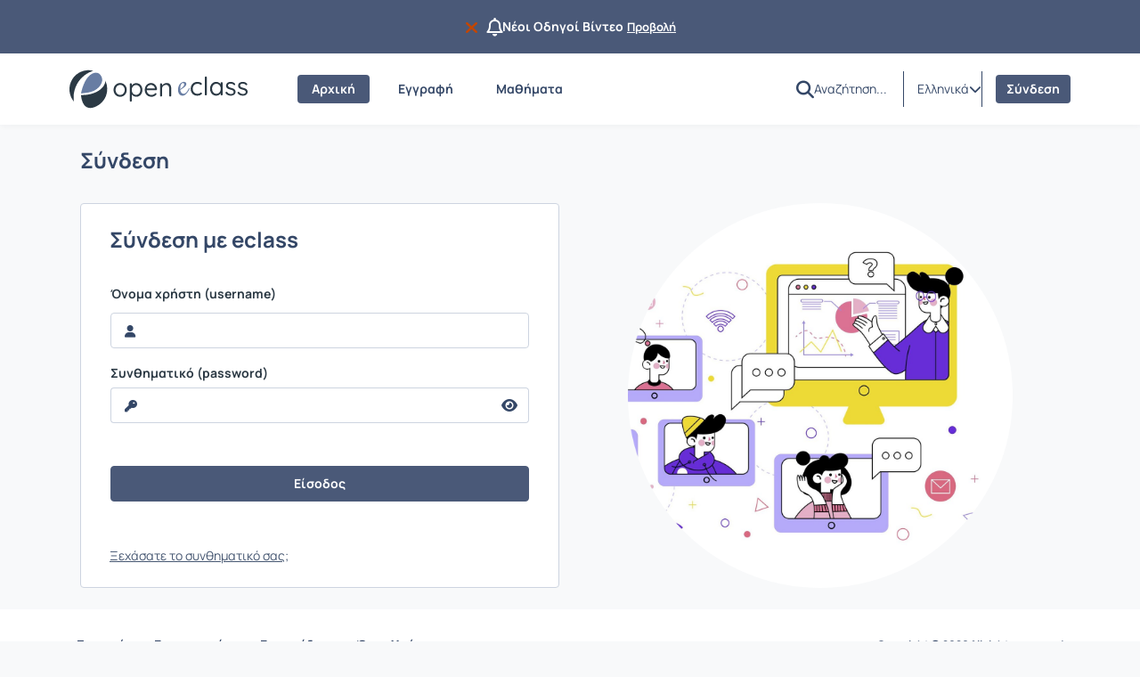

--- FILE ---
content_type: text/html; charset=UTF-8
request_url: https://free.openeclass.org/main/login_form.php?next=%2Fmodules%2Fexercise%2Findex.php%3Flocalize%3Den
body_size: 7192
content:
<!DOCTYPE HTML>
<html lang="el">
<head>

    <meta http-equiv="Content-Type" content="text/html; charset=utf-8">

    <title>Free Open eClass</title>

    <meta charset="UTF-8">
    <meta http-equiv="X-UA-Compatible" content="IE=edge">
    <meta name="viewport" content="width=device-width, initial-scale=1.0">

    
    <link rel="shortcut icon" href="/resources/favicon/openeclass_128x128.png" />
    <link rel="apple-touch-icon-precomposed" href="/resources/favicon/openeclass_128x128.png" />
    <link rel="icon" type="image/png" href="/resources/favicon/openeclass_128x128.png" />

    
    <link rel="stylesheet" type="text/css" href="/template/modern/css/bootstrap.min.css?v=4.2.1"/>

    
    
    <link href="/template/modern/css/font-awesome-6.4.0/css/all.css?v=4.2.1" rel="stylesheet"/>

    
    <link href="/template/modern/css/fonts_all/typography.css?v=4.2.1" rel="stylesheet"/>

    
    <link rel="stylesheet" type="text/css" href="/js/fullcalendar/fullcalendar.css?v=4.2.1"/>

    
    <link rel="stylesheet" href="/template/modern/css/owl-carousel.css?v=4.2.1"/>
    <link rel="stylesheet" href="/template/modern/css/owl-theme-default.css?v=4.2.1"/>

    
    <link rel="stylesheet" type="text/css" href="/template/modern/css/slick.css?v=4.2.1"/>
    <link rel="stylesheet" type="text/css" href="/template/modern/css/slick-theme.css?v=4.2.1"/>
    <link rel="stylesheet" type="text/css" href="/template/modern/css/sidebar.css?v=4.2.1"/>
    <link rel="stylesheet" type="text/css" href="/template/modern/css/new_calendar.css?v=4.2.1"/>
    <link rel="stylesheet" type="text/css" href="/template/modern/css/default.css?v=4.2.1"/>

    
    
    <script type="text/javascript" src="/js/jquery-3.6.0.min.js"></script>
    
    <script type="text/javascript" src="/js/bootstrap.bundle.min.js?v=4.2.1"></script>
    
    <script src="/js/classic-ckeditor.js"></script>
    
    <script src="/js/bootbox/bootboxV6.min.js"></script>
    
    <script src="/js/jquery.slimscroll.min.js"></script>
    
    <script src="/js/blockui-master/jquery.blockUI.js"></script>
    
    <script src="/js/tinymce/tinymce.min.js"></script>
    
    <script src="/js/screenfull/screenfull.min.js"></script>
    
    <script src="/js/clipboard.js/clipboard.min.js"></script>
    
    <script src="/js/fullcalendar/moment.min.js"></script>
    <script src="/js/fullcalendar/fullcalendar.min.js"></script>
    <script src="/js/fullcalendar/locales/fullcalendar.el.js"></script>

    <script>
        $(function() {
            $('.blockUI').click(function() {
                $.blockUI({ message: "<div class='card'><h4><span class='fa fa-refresh fa-spin'></span> Παρακαλώ περιμένετε</h4></div>" });
            });
        });
    </script>

    <script>
        bootbox.setDefaults({
            locale: "el"
        });
        var notificationsCourses = { getNotifications: '/main/notifications.php' };
    </script>

    
    <script src="/js/owl-carousel.min.js"></script>

    
    <script type="text/javascript" src="/js/slick.min.js"></script>
    <script type="text/javascript" src="/js/custom.js?v=4.2.1"></script>
    <script type="text/javascript" src="/js/viewStudentTeacher.js?v=4.2.1"></script>
    <script type="text/javascript" src="/js/sidebar_slider_action.js?v=4.2.1"></script>

    
                <script>
                    $(function() {
                        $('.form-image-modules').attr('src','');
                        $('.form-image-modules').attr('alt','');
                        $('.form-image-registration').attr('src','/courses/theme_data/52/registration_image_neutral_soft.svg');
                        $('.form-image-registration').attr('alt','Εγγραφή');
                        $('.form-image-faq').attr('src','/courses/theme_data/52/faq_image_neutral_soft.svg');
                        $('.form-image-faq').attr('alt','Συχνές ερωτήσεις');
                    });
                </script>
            

    
    
    
            <script type="text/javascript" id="MathJax-script" async src="/js/mathjax/tex-chtml.js"></script>
    
    
            <link rel="stylesheet" type="text/css" href="/courses/theme_data/52/style_str.css?v=4.2.1"/>
    
</head>

<body>
    <div class="ContentEclass d-flex flex-column min-vh-100  fixed-announcement ">
                    <div class="notification-top-bar d-flex justify-content-center align-items-center px-3">
                <div class='container padding-default'>
                    <div class='d-flex justify-content-center align-items-center gap-2'>
                        <button class='btn hide-notification-bar' id='closeNotificationBar' data-bs-toggle='tooltip' data-bs-placement='bottom' title="Να μην εμφανιστεί ξανά" aria-label="Να μην εμφανιστεί ξανά">
                            <i class='fa-solid fa-xmark link-delete fa-lg me-2'></i>
                        </button>
                        <i class='fa-regular fa-bell fa-xl d-block'></i>
                        <span class='d-inline-block text-truncate TextBold title-announcement' style="max-width: auto;">
                            Νέοι Οδηγοί Βίντεο
                        </span>
                        <a class='link-color TextBold msmall-text text-decoration-underline ps-1 text-nowrap' href="/main/system_announcements.php?an_id=7">Προβολή</a>
                    </div>
                </div>
            </div>
                <header>
    <div id="bgr-cheat-header" class="navbar navbar-eclass py-0 fixed-top">
        <div class='container header-container py-0'>


            <div class='d-none d-lg-block w-100 header-large-screen'>
                <div class='col-12 h-100 d-flex justify-content-between align-items-center gap-5'>
                    <nav class='d-flex justify-content-start align-items-center h-100'>

                                                <a class='me-lg-4 me-xl-5' href="/" aria-label="Αρχική Σελίδα">
                            <img class="eclass-nav-icon m-auto d-block" src="/courses/theme_data/52/neutral_theme_logo.svg" alt="Λογότυπο"/>
                        </a>
                        
                                                <ul class="container-items nav">
                                                            <li class="nav-item">
                                    <a id="link-home" class="nav-link menu-item mx-lg-2  active2 " href="https://free.openeclass.org/?show_home=true" aria-label="Αρχική">
                                        Αρχική
                                    </a>
                                </li>
                                                                                        <li class="nav-item">
                                    <a id="link-register" class="nav-link menu-item mx-lg-2 " href="https://free.openeclass.org/modules/auth/registration.php" aria-label="Εγγραφή">
                                        Εγγραφή
                                    </a>
                                </li>
                                                                    <li class="nav-item">
                                        <a id="link-lessons" class="nav-link menu-item mx-lg-2" href="https://free.openeclass.org/modules/auth/listfaculties.php" aria-label="Μαθήματα">
                                            Μαθήματα
                                        </a>
                                    </li>
                                                                                                                                                                                                        </ul>
                                            </nav>
                    <div class='d-flex justify-content-end align-items-center h-100 pe-0 gap-3'>
                                                    <div class='h-100 d-flex justify-content-start align-items-center'>
                                <div class='h-40px'>
                                                                            <form id='submitSearch' class="d-flex justify-content-start align-items-center h-40px gap-2" action='/modules/search/search.php' method='post' role='search'>
                                                                        <div>
                                        <a id="btn-search" role="button" class="btn d-flex justify-content-center align-items-center bg-transparent border-0 p-0 rounded-0" name="quickSearch" aria-label="Αναζήτηση">
                                            <i class="fa-solid fa-magnifying-glass fa-lg"></i>
                                        </a>
                                    </div>
                                    <input id="search_terms" type="text" class="inputSearch form-control rounded-0 px-0" placeholder='Αναζήτηση...' name="search_terms" aria-label="Αναζήτηση"/>
                                    </form>
                                </div>
                            </div>
                                                                            <div class='h-40 d-flex justify-content-start align-items-center split-left'>
                                <div class="d-flex justify-content-start align-items-center h-40px">
                                    <div class="dropdown d-flex justify-content-center align-items-end">
                        <a class="d-flex justify-content-end align-items-center link-selection-language gap-2" href="#" id="idLangSelectionDesktop" role="button" data-bs-toggle="dropdown" aria-expanded="false" aria-label="Επιλογή γλώσσας">
                            <span class="d-none d-lg-block">Ελληνικά</span>
                            <span class="fa-solid fa-earth-europe d-block d-lg-none"></span>
                            <i class="fa-solid fa-chevron-down" role="presentation"></i>
                        </a>
                        <div class="m-0 dropdown-menu dropdown-menu-end contextual-menu p-3" role="menu" aria-labelledby="idLangSelectionDesktop">
                            <ul class="list-group list-group-flush"><li role='presentation' class="active">
                                        <a class='list-group-item py-3' role='menuitem' tabindex='0' href='/main/login_form.php?localize=el'>
                                            Ελληνικά
                                        </a>
                                    </li><li role='presentation'>
                                        <a class='list-group-item py-3' role='menuitem' tabindex='0' href='/main/login_form.php?localize=en'>
                                            English
                                        </a>
                                    </li><li role='presentation'>
                                        <a class='list-group-item py-3' role='menuitem' tabindex='0' href='/main/login_form.php?localize=es'>
                                            Español
                                        </a>
                                    </li><li role='presentation'>
                                        <a class='list-group-item py-3' role='menuitem' tabindex='0' href='/main/login_form.php?localize=fr'>
                                            Français
                                        </a>
                                    </li><li role='presentation'>
                                        <a class='list-group-item py-3' role='menuitem' tabindex='0' href='/main/login_form.php?localize=de'>
                                            Deutsch
                                        </a>
                                    </li><li role='presentation'>
                                        <a class='list-group-item py-3' role='menuitem' tabindex='0' href='/main/login_form.php?localize=it'>
                                            Italiano
                                        </a>
                                    </li></ul>
                        </div>
                    </div>
                                </div>
                            </div>
                                                                        <div class='user-menu-content h-100 d-flex justify-content-start align-items-center'>
                            <div class='d-flex justify-content-start align-items-center h-80px'>
                                                                    <div class='d-flex justify-content-center align-items-center split-left h-40px'>
                                                                                    <a class='header-login-text' href="https://free.openeclass.org/main/login_form.php">
                                                Σύνδεση
                                            </a>
                                                                            </div>
                                                                                            </div>
                        </div>
                    </div>
                </div>
            </div>




            <div class='d-block d-lg-none w-100 header-small-screen'>
                <div class='col-12 h-100 d-flex justify-content-between align-items-center'>

                    <div class='d-flex justify-content-start align-items-center gap-2'>

                        <a class="p-0 small-basic-size d-flex justify-content-center align-items-center link-bars-options" type="button" role="button" data-bs-toggle="offcanvas" href="#offcanvasScrollingTools" aria-controls="offcanvasScrollingTools" aria-label="Άνοιγμα κεντρικού μενού πλοήγησης">
                            <i class="fa-solid fa-ellipsis-vertical fa-lg"></i>
                        </a>

                                                <a class='d-flex justify-content-start align-items-center' type="button" href="https://free.openeclass.org/" aria-label="Αρχική Σελίδα">
                            <img class="eclass-nav-icon px-2 bg-transparent" src="/courses/theme_data/52/neutral_theme_logo-1.svg" alt="Λογότυπο">
                        </a>
                        

                    </div>

                                            <div class='d-flex justify-content-start align-items-center gap-3'>
                            <div class="dropdown d-flex justify-content-center align-items-end">
                        <a class="d-flex justify-content-end align-items-center link-selection-language gap-2" href="#" id="idLangSelectionMobile" role="button" data-bs-toggle="dropdown" aria-expanded="false" aria-label="Επιλογή γλώσσας">
                            <span class="d-none d-lg-block">Ελληνικά</span>
                            <span class="fa-solid fa-earth-europe d-block d-lg-none"></span>
                            <i class="fa-solid fa-chevron-down" role="presentation"></i>
                        </a>
                        <div class="m-0 dropdown-menu dropdown-menu-end contextual-menu p-3" role="menu" aria-labelledby="idLangSelectionMobile">
                            <ul class="list-group list-group-flush"><li role='presentation' class="active">
                                        <a class='list-group-item py-3' role='menuitem' tabindex='0' href='/main/login_form.php?localize=el'>
                                            Ελληνικά
                                        </a>
                                    </li><li role='presentation'>
                                        <a class='list-group-item py-3' role='menuitem' tabindex='0' href='/main/login_form.php?localize=en'>
                                            English
                                        </a>
                                    </li><li role='presentation'>
                                        <a class='list-group-item py-3' role='menuitem' tabindex='0' href='/main/login_form.php?localize=es'>
                                            Español
                                        </a>
                                    </li><li role='presentation'>
                                        <a class='list-group-item py-3' role='menuitem' tabindex='0' href='/main/login_form.php?localize=fr'>
                                            Français
                                        </a>
                                    </li><li role='presentation'>
                                        <a class='list-group-item py-3' role='menuitem' tabindex='0' href='/main/login_form.php?localize=de'>
                                            Deutsch
                                        </a>
                                    </li><li role='presentation'>
                                        <a class='list-group-item py-3' role='menuitem' tabindex='0' href='/main/login_form.php?localize=it'>
                                            Italiano
                                        </a>
                                    </li></ul>
                        </div>
                    </div>
                                                            <a class='header-login-text' href="/main/login_form.php">
                                    Σύνδεση
                                </a>
                                                    </div>
                    

                    
                </div>
            </div>






            <div class="offcanvas offcanvas-start d-lg-none offCanvas-Tools" tabindex="-1" id="offcanvasScrollingTools">
                <div class="offcanvas-header">
                    <button type="button" class="btn-close text-reset" data-bs-dismiss="offcanvas" aria-label="Κλείσιμο"></button>
                </div>
                <div class="offcanvas-body px-4">

                                        <div class='col-12 d-flex justify-content-center align-items-center' aria-label="Λογότυπο">
                        <img src="/courses/theme_data/52/neutral_theme_logo-1.svg" alt="Λογότυπο">
                    </div>
                    

                                            <div class='col-12 mt-5'>
                                                            <form action="/modules/search/search.php">
                                                                <div class="input-group gap-2">
                                        <input id='search-mobile' type="text" class="form-control mt-0 rounded-2"
                                                placeholder="Αναζήτηση..." name="search_terms" aria-label="Αναζήτηση">
                                        <button class="btn btn-primary btn-mobile-quick-search rounded-2" type="submit" id="search-btn-mobile" name="quickSearch" aria-label="Αναζήτηση">
                                            <i class="fa-solid fa-magnifying-glass-arrow-right fa-lg"></i>
                                        </button>
                                    </div>

                                </form>
                        </div>
                                        <div class='col-12 mt-5'>

                                                            <p class='py-2 px-0'>
                                    <a id='homeId' class='header-mobile-link d-flex justify-content-start align-items-start gap-2 flex-wrap TextBold' type='button' href="https://free.openeclass.org/?show_home=true" aria-label="Αρχική">
                                        <i class="fa-solid fa-home"></i>Αρχική
                                    </a>
                                </p>
                                                                                                                            <p class='py-2 px-0'>
                                        <a id='registrationId' type="button" class='header-mobile-link d-flex justify-content-start align-items-start gap-2 flex-wrap TextBold' href="/modules/auth/registration.php" aria-label="Εγγραφή">
                                            <i class="fa-solid fa-pencil"></i>Εγγραφή
                                        </a>
                                    </p>
                                                                                                    <p class='py-2 px-0'>
                                        <a id='coursesId' type='button' class='header-mobile-link d-flex justify-content-start align-items-start gap-2 flex-wrap TextBold' href="/modules/auth/listfaculties.php" aria-label="Μαθήματα">
                                            <i class="fa-solid fa-book"></i>Μαθήματα
                                        </a>
                                    </p>
                                                                                                                                                                                
                    </div>

                </div>
            </div>

        </div>
    </div>
</header>

<script>
    let current_url = document.URL;

    localStorage.setItem("menu-item", "homepage");

    if(current_url.includes('/?redirect_home')){
        localStorage.setItem("menu-item", "homepage");
    }
    if(current_url.includes('/modules/auth/registration.php')
       || current_url.includes('/modules/auth/formuser.php')
       || current_url.includes('/modules/auth/newuser.php')
       || current_url.includes('/modules/auth/altnewuser.php')){
        localStorage.setItem("menu-item", "register");
    }
    if(current_url.includes('/modules/auth/courses.php')
        || current_url.includes('/modules/auth/listfaculties.php')
        || current_url.includes('/modules/auth/courses.php')){
        localStorage.setItem("menu-item", "lessons");
    }
    if(current_url.includes('/main/portfolio.php')){
        localStorage.setItem("menu-item", "portfolio");
    }
    if(current_url.includes('/info/faq.php')){
        localStorage.setItem("menu-item", "faq");
    }
    if(!current_url.includes('/modules/auth/registration.php')
       && !current_url.includes('/modules/auth/formuser.php')
       && !current_url.includes('/modules/auth/newuser.php')
       && !current_url.includes('/modules/auth/altnewuser.php')
       && !current_url.includes('/modules/auth/courses.php')
       && !current_url.includes('/modules/auth/listfaculties.php')
       && !current_url.includes('/modules/auth/courses.php')
       && !current_url.includes('/main/portfolio.php')
       && !current_url.includes('/info/faq.php')
       && !current_url.includes('/?redirect_home')){
            localStorage.setItem("menu-item", "none");
    }



    if(localStorage.getItem("menu-item") == "homepage"){
        $('#link-home').addClass('active');
    }
    if(localStorage.getItem("menu-item") == "register"){
        $('#link-register').addClass('active');
    }
    if(localStorage.getItem("menu-item") == "portfolio"){
        $('#link-portfolio').addClass('active');
    }
    if(localStorage.getItem("menu-item") == "lessons"){
        $('#link-lessons').addClass('active');
    }
    if(localStorage.getItem("menu-item") == "faq"){
        $('#link-faq').addClass('active');
    }

    if($('#link-register').hasClass('active') || $('#link-portfolio').hasClass('active') || $('#link-lessons').hasClass('active') || $('#link-faq').hasClass('active')){
        $('#link-home').removeClass('active2');
    }

</script>



<script type='text/javascript'>
    $(document).ready(function() {

        $('.inputSearch').on('focus',function(){
            $('.container-items').addClass('d-none');
        });
        $('#btn-search').on('click',function(){
            setTimeout(function () {
                $('.container-items').removeClass('d-none');
            }, 500);
            setTimeout(function () {
                $('#submitSearch').submit();
            }, 200);
        });
        $(".inputSearch").focusout(function(){
            setTimeout(function () {
                $('.container-items').removeClass('d-none');
            }, 500);

        });
    });
</script>
        <main id="main">
    <div class="col-12 main-section">
        <div class='container main-container'>

            
            
            <div class='row m-auto'>
                <h1>Σύνδεση</h1>
                <div class='padding-default mt-4'>
                    <div class='row row-cols-1  row-cols-lg-2  g-4'>
                        <div class='col '>
                                                                                                <div class='card form-homepage-login border-card h-100 px-lg-4 py-lg-3 p-3'>
                                        <div class='card-body d-flex justify-content-center align-items-center p-1 p-md-2'>
                                            <div class='w-100 h-100'>
                                                <div class='col-12 container-pages d-flex align-items-center h-100'>

                                                                                                                                                                        <div class='col-12 page slide-page h-100'>
                                                        
                                                        <div class='row h-100'>
                                                            <div class='col-12 align-self-start'>
                                                                <div class='d-flex justify-content-between align-items-center flex-wrap gap-2'>
                                                                    <h2 class='mb-3'>
                                                                        Σύνδεση με eclass
                                                                    </h2>
                                                                                                                                    </div>
                                                            </div>
                                                            <div class='col-12 align-self-center' >
                                                                <div class='text-center w-100'>
                                <div class='col-12'>
                                    <div class='form-wrapper form-edit'>
                                    <form class='form-horizontal' role='form' action='https://free.openeclass.org/?login_page=1' method='post'>
                                      <input type='hidden' name='next' value='/modules/exercise/index.php?localize=en'>
                                      <div>
                                        <div class='form-group text-start'>
                                          <label for='username_id' class='form-label'>Όνομα χρήστη (username)</label>
                                          <input id='username_id' class='login-input w-100' placeholder='&#xf007;' type='text' name='uname' autocomplete='on' />
                                        </div>
                                        <div class='form-group text-start mt-3'>
                                          <label for='password_id' class='form-label'>Συνθηματικό&nbsp;(password)</label>
                                          <div class='input-group flex-nowrap'>
                                            <input id='password_id' class='login-input border-end-0 w-100 mt-0' placeholder='&#xf084;' type='password' name='pass' autocomplete='on' aria-label='reveal Password'>
                                            <span tabindex='0' id='revealPass' class='input-group-text login-input-password-reveal border-start-0 bg-input-default input-border-color' aria-label='reveal Password'>
                                                <i class='fa-solid fa-eye fa-md'></i>
                                            </span>
                                          </div>
                                        </div>
                                        <input class='btn w-100 login-form-submit mt-5 mb-2' type='submit' name='submit' value='Είσοδος'>
                                      </div>
                                    </form></div>
                                    <div class='col-12 text-md-start text-center mt-4'>
                                        <a class='text-decoration-underline' href='/modules/auth/lostpass.php'>Ξεχάσατε το συνθηματικό σας;</a>
                                    </div>
                                </div></div>
                                                            </div>

                                                            <div class='col-12 align-self-end'>
                                                                                                                            </div>
                                                        </div>
                                                    </div>

                                                                                                </div>
                                            </div>
                                        </div>
                                    </div>
                                                                                    </div>
                                                    <div class='col card-login-img d-none d-lg-block' role="img" aria-label="Εικόνα φόντου οθόνης σύνδεσης" style="background: url(/courses/theme_data/52/neutral-login-img-modified.png);"></div>
                                            </div>
                </div>
            </div>
        </div>
    </div>

<script type='text/javascript'>
    $(document).ready(function() {
        $('#revealPass').mousedown(function () {
            $('#password_id').attr('type', 'text');
        }).mouseup(function () {
            $('#password_id').attr('type', 'password');
        })
    });
</script>

</main>
        <footer id="bgr-cheat-footer" class="site-footer mt-auto d-flex justify-content-start align-items-center">
    <div class='container footer-container d-flex align-items-center flex-wrap gap-3'>
        <div class='d-none d-lg-block w-100'>
                                            <nav class='col-12 d-flex justify-content-between align-items-center'>
                    <ul class="container-items-footer nav">
                                                    <li class="nav-item"><a class="nav-link menu-item a_tools_site_footer ps-2 pe-3" href="/info/about.php"   aria-label="Σχετικά">Σχετικά</a></li>
                                                                            <li class="nav-item"><a class="nav-link menu-item a_tools_site_footer px-3" href="/info/contact.php"   aria-label="Επικοινωνία">Επικοινωνία</a></li>
                                                                            <li class="nav-item"><a class="nav-link menu-item a_tools_site_footer px-3" href="/info/manual.php"   aria-label="Εγχειρίδια">Εγχειρίδια</a></li>
                                                <li class="nav-item"><a class="nav-link menu-item a_tools_site_footer px-3" href="/info/terms.php"   aria-label="Όροι Χρήσης">Όροι Χρήσης</a></li>
                                            </ul>
                    <div class='d-flex justify-content-start align-items-center'>
                        <a class="copyright px-2" href='/info/copyright.php'  aria-label="Copyright © 2026 All rights reserved">Copyright © 2026 All rights reserved</a>
                                            </div>
                </nav>
                    </div>




        <div class='d-block d-lg-none w-100'>
            <div class="d-flex align-items-start flex-column h-100">
                                                <div class='col-12 d-flex d-flex justify-content-center align-items-center pb-3 gap-3 flex-wrap'>
                                            <div>
                            <a class="a_tools_site_footer" href="/info/about.php"  aria-label="Σχετικά">
                                Σχετικά
                            </a>
                        </div>
                                                                <div>
                            <a class="a_tools_site_footer" href="/info/contact.php"  aria-label="Επικοινωνία">
                                Επικοινωνία
                            </a>
                        </div>
                    
                                            <div>
                            <a class="a_tools_site_footer" href="/info/manual.php"  aria-label="Εγχειρίδια">
                                Εγχειρίδια
                            </a>
                        </div>
                                        <div>
                        <a class="a_tools_site_footer" href="/info/terms.php"  aria-label="Όροι Χρήσης">
                            Όροι Χρήσης
                        </a>
                    </div>
                                    </div>
                <div class='col-12 border-bottom-footer'></div>
                <div class="col-12 mt-auto d-flex  justify-content-center  align-items-center flex-wrap gap-3 pt-3">
                    <a class="copyright" href='/info/copyright.php'  aria-label="Copyright © 2026 All rights reserved">Copyright © 2026 All rights reserved</a>
                                    </div>
            </div>

        </div>
    </div>
</footer>
    </div>

        <button class="btnScrollToTop" data-bs-scroll="up" aria-label="Κύληση προς τα πάνω">
        <i class="fa-solid fa-arrow-up-from-bracket"></i>
    </button>
    <script>
        $(function() {
            $(".datetimepicker table > thead > tr").find("th.prev").each(function() {
                $(this).attr("aria-label", "Προηγούμενο");
            });
            $(".datetimepicker table > thead > tr").find("th.next").each(function() {
                $(this).attr("aria-label", "Επόμενο");
            });
            $(".datepicker table > thead > tr").find("th.prev").each(function() {
                $(this).attr("aria-label", "Προηγούμενο");
            });
            $(".datepicker table > thead > tr").find("th.next").each(function() {
                $(this).attr("aria-label", "Επόμενο");
            });
            $("#cboxPrevious").attr("aria-label","Προηγούμενο");
            $("#cboxNext").attr("aria-label","Επόμενο");
            $("#cboxSlideshow").attr("aria-label","Εμφάνιση σε");
            $(".table-default thead tr th:last-child:has(.fa-gears)").attr("aria-label","");
            $(".table-default thead tr th:last-child:has(.fa-cogs)").attr("aria-label","");
            $(".table-default thead tr th:last-child:not(:has(.fa-gears))").attr("aria-label"," / Αποτελέσματα");
            $(".table-default thead tr th:last-child:not(:has(.fa-cogs))").attr("aria-label"," / Αποτελέσματα");
            $(".sp-input-container .sp-input").attr("aria-label","Επιλογή χρώματος");
            $("ul").find(".select2-search__field").attr("aria-label","Αναζήτηση");
            $("#cal-slide-content ul li .event-item").attr("aria-label","Γεγονός");
            $("#cal-day-box .event-item").attr("aria-label","Γεγονός");

                            $('#closeNotificationBar').click(function () {
                    setNewCookie("CookieNotification", "7", 30, "/");
                    $('.ContentEclass').removeClass('fixed-announcement');
                    $('.notification-top-bar').hide();
                });
                    });
    </script>
     </body>
</html>


--- FILE ---
content_type: text/css
request_url: https://free.openeclass.org/courses/theme_data/52/style_str.css?v=4.2.1
body_size: 170134
content:


            #submitSearch{
                gap: 8px;
            }
            #search_terms{
                border-color: transparent;
                background-color: transparent;
            }
            .inputSearch::placeholder{
                background-color: transparent;
            }

            .diffEqual {
                background-color: transparent !important;
            }

            .select2-container--default .select2-selection--multiple .select2-selection__choice__remove,
            .select2-container--default .select2-selection--multiple .select2-selection__choice__remove:hover{
                color: #C44601;
            }

            .calendarViewDatesTutorGroup .fc-list-table .fc-list-heading .fc-widget-header {
                background: transparent;
            }

        
                .portfolio-profile-container{
                    background: radial-gradient(closest-corner at 30% 60%, rgb(255, 255, 255), rgb(255, 255, 255));
                  }
            
                .portofolio-text-intro{
                    color: rgb(52, 71, 103) !important;
                  }

                  .portfolio-texts *{
                    color: rgb(52, 71, 103) !important;
                  }
            
                    body{
                        background: rgb(248, 249, 250);background-size: 100% 100%;background-attachment: fixed;
                    }
                
                .jumbotron.jumbotron-login{
                    background: radial-gradient(closest-corner at 30% 60%, rgba(255, 255, 255, 0), rgba(255, 255, 255, 0));
                }
                .radial-gradient-video{
                    position: absolute;
                    top: 0;
                    left: 0;
                    width: 100%;
                    height: 100%;
                    background: radial-gradient(closest-corner at 30% 60%, rgba(255, 255, 255, 0), rgba(255, 255, 255, 0));
                    z-index: 2;
                    pointer-events: none;
                }
            
                    .jumbotron.jumbotron-login{
                        background: radial-gradient(closest-corner at 30% 60%, rgba(255, 255, 255, 0), rgba(255, 255, 255, 0)), url('/courses/theme_data/52/jumbotron-neutral.jpg');
                        border:0px;
                        background-size: cover;
                        background-repeat: no-repeat;
                        background-position: center;
                    }
                
                @media(min-width:992px){
                    .jumbotron.jumbotron-login{
                        min-height: 270px;
                    }

                    .jumbotron.jumbotron-login:has(video){
                        height: 270px;
                    }
                }
            
                @media(min-width:992px){
                    .jumbotron.jumbotron-login{
                        min-height: calc(100vh - 80px);
                    }

                    .jumbotron.jumbotron-login:has(video){
                        height: calc(100vh - 80px);
                    }

                    body:has(.fixed-announcement) .jumbotron.jumbotron-login{
                        min-height: calc(100vh - 80px - 60px);
                    }

                    body:has(.fixed-announcement) .jumbotron.jumbotron-login:has(video){
                        height: calc(100vh - 80px - 60px);
                    }
                }
                @media(max-width:991px){
                    .jumbotron.jumbotron-login{
                        min-height: calc(100vh - 56px);
                    }

                    .jumbotron.jumbotron-login:has(video){
                        height: calc(100vh - 56px);
                    }

                    body:has(.fixed-announcement) .jumbotron.jumbotron-login{
                        min-height: calc(100vh - 56px - 60px);
                    }

                    body:has(.fixed-announcement) .jumbotron.jumbotron-login:has(video){
                        height: calc(100vh - 56px - 60px);
                    }
                }
            
                .jumbotron-intro-text *{
                    color: rgb(0, 0, 0) !important;
                }
            
                .jumbotron-intro-text{
                    max-width: 400px;
                }
            
                @media(min-width:992px){
                    .jumbotron-intro-text{
                        border-radius:8px;
                        padding: 5px 15px 15px 15px;
                        background-color: rgba(0, 0, 0, 0);
                    }
                }
            
                                @media(min-width:992px){
                                    .jumbotron-intro-text{
                                        padding: 5px 0px 15px 0px;
                                    }
                                }
                            
                @media(max-width:991px){
                    .jumbotron-intro-text{
                        border-radius:8px;
                        padding: 5px 15px 15px 15px;
                        background-color: rgba(255, 255, 255, 0.48);
                    }
                }
            
                    @media(min-width:992px){
                        .jumbotron.jumbotron-login{
                            display: flex;
                            align-items: center;
                        }
                        .overlay-video-container {
                            display: flex;
                            align-items: center;
                        }
                    }
                    @media(max-width:991px){
                        .jumbotron.jumbotron-login{
                            display: flex;
                            align-items: center;
                        }
                        .overlay-video-container {
                            display: flex;
                            align-items: center;
                        }
                    }
                #openeclass-banner {display: none;}
                .banner-link{
                    background-color: rgba(255, 255, 255, 0.8);
                    padding: 10px 8px 14px 8px;
                    border-radius: 6px;
                }
            
                caption,
                body,
                h1,h2,h3,h4,h5,h6,
                p,strong,.li-indented,li,small,
                .Neutral-900-cl,
                .agenda-comment,
                .form-label,
                .default-value,
                label,
                th,
                td,
                .panel-body,
                .card-body,
                div,
                .visibleFile,
                .list-group-item,
                .help-block,
                .control-label-notes,
                .title-default,
                .modal-title-default,
                .text-heading-h2,
                .text-heading-h3,
                .text-heading-h4,
                .text-heading-h5,
                .text-heading-h6,
                .action-bar-title,
                .breadcrumb-item.active,
                .list-group-item.list-group-item-action,
                .list-group-item.element{
                    color:rgb(52, 71, 103);
                }


                .dt-container.dt-bootstrap5 .dataTables_length,
                .dt-container.dt-bootstrap5 .dt-search,
                .dt-container.dt-bootstrap5 .dataTables_info,
                .dt-container.dt-bootstrap5 .dataTables_processing,
                .dt-container.dt-bootstrap5 .dataTables_paginate {
                    color:rgb(52, 71, 103) !important;
                }

                .circle-img-contant{
                    border: solid 1px rgb(52, 71, 103);
                }

                .text-muted,
                .input-group-text{
                    color:rgb(52, 71, 103) !important;
                }

                .c3-tooltip-container *{
                    background-color: #ffffff;
                    color: #2B3944;
                }

                .panel-default .panel-heading .panel-title,
                .panel-action-btn-default .panel-heading .panel-title {
                    color:rgb(52, 71, 103) ;
                }

                .panel-default .panel-heading,
                .panel-action-btn-default .panel-heading {
                    color:rgb(52, 71, 103) ;
                }

                .text-muted{
                    color:rgb(52, 71, 103) !important;
                }

                .showCoursesBars:not(:has(.active)) i,
                .showCoursesPics:not(:has(.active)) i {
                    color:rgb(52, 71, 103) ;
                }
            
                .text-danger,
                .Accent-200-cl,
                .label.label-danger{
                    color: rgb(196, 70, 1) !important;
                }
                .border-left-danger{
                    border-left: 4px solid rgb(196, 70, 1) !important;
                }
            
                .text-success,
                .Success-200-cl,
                .label.label-success{
                    color: rgb(30, 126, 14) !important;
                }
                .border-left-success{
                    border-left: 4px solid rgb(30, 126, 14) !important;
                }
                .active-unit::after{
                    background: rgb(30, 126, 14) !important;
                }
                .contextual-menu-learningPath li div.list-group-item.active{
                    border-left: solid 2px rgb(30, 126, 14) !important;
                }
            
                .text-primary,
                .Primary-600-cl{
                    color: rgb(0, 115, 230) !important;
                }
                .border-left-primary{
                    border-left: 4px solid rgb(0, 115, 230) !important;
                }
            
                .text-warning,
                .Warning-200-cl,
                .label.label-warning{
                    color: rgb(138, 67, 0) !important;
                }
                .border-left-warning{
                    border-left: 4px solid rgb(138, 67, 0) !important;
                }
            

                #bgr-cheat-header{
                    background-color: rgb(255, 255, 255);
                }

                .offCanvas-Tools{
                    background: rgb(255, 255, 255);
                }

                .navbar-learningPath,
                .header-container-learningPath,
                .default-title-learningPath{
                    background: rgb(255, 255, 255);
                }

            

                #bgr-cheat-footer,
                .div_social{
                    background-color: rgb(255, 255, 255);
                }

            


                .link-selection-language,
                .link-bars-options,
                .user-menu-btn .user-name,
                .user-menu-btn .fa-chevron-down{
                    color: rgb(52, 71, 103);
                }

                .container-items .menu-item{
                    color: rgb(52, 71, 103);
                }

                #search_terms,
                #search_terms::placeholder{
                    color:rgb(52, 71, 103);
                }

                #bgr-cheat-header .fa-magnifying-glass{
                    color:rgb(52, 71, 103);
                }

                @media(max-width:991px){
                    .header-login-text{
                        color:rgb(52, 71, 103);
                    }
                }

                .header-mobile-link{
                    color:rgb(52, 71, 103);
                }

                .split-left,
                .split-content{
                    border-left: solid 1px rgb(52, 71, 103);
                }

                .user-menu-btn .header-login-text .fa-chevron-down::before {
                    color:rgb(52, 71, 103);
                }

            
                .container-items .menu-item.active,
                .container-items .menu-item.active2 {
                    background-color: rgb(74, 89, 120);
                }
            
                .container-items .menu-item.active,
                .container-items .menu-item.active2 {
                    color: rgb(255, 255, 255);
                }
            
                .link-selection-language:hover,
                .link-selection-language:focus,
                .link-bars-options:hover,
                .link-bars-options:focus,
                .container-items .menu-item:hover,
                .container-items .menu-item:focus{
                    color: rgb(104, 125, 163);
                }

                .user-menu-btn:hover .user-name,
                .user-menu-btn:focus .user-name{
                    color: rgb(104, 125, 163);
                }

                .user-menu-btn:hover .fa-chevron-down,
                .user-menu-btn:focus .fa-chevron-down{
                    color: rgb(104, 125, 163);
                }

                .copyright:hover, .copyright:focus,
                .social-icon-tool:hover, .social-icon-tool:focus,
                .a_tools_site_footer:hover, .a_tools_site_footer:focus{
                    color: rgb(104, 125, 163);
                }

                #bgr-cheat-header .fa-magnifying-glass:hover,
                #bgr-cheat-header .fa-magnifying-glass:focus {
                    color: rgb(104, 125, 163);
                }

                @media(max-width:991px){
                    .header-login-text:hover,
                    .header-login-text:focus{
                        color:rgb(104, 125, 163);
                    }
                }

                .header-mobile-link:hover,
                .header-mobile-link:focus{
                    color:rgb(104, 125, 163);
                }

            

                .container-items .menu-item.active:hover,
                .container-items .menu-item.active:focus,
                .container-items .menu-item.active2:hover,
                .container-items .menu-item.active2:focus{
                    color: rgb(255, 255, 255);
                }
            
                #bgr-cheat-header{ box-shadow: 1px 2px 6px rgba(43,57,68,0.04); }
            

                .container-items-footer .menu-item {
                    color: rgb(52, 71, 103);
                }

                .copyright,
                .social-icon-tool,
                .a_tools_site_footer {
                    color:rgb(52, 71, 103);
                }

                .footer-text *{
                    color: rgb(52, 71, 103) ;
                }
                .border-bottom-footer-text{
                    border-bottom: solid 1px rgb(52, 71, 103) ;
                    opacity: 0.3;
                }

            

                .container-items-footer .menu-item:hover,
                .container-items-footer .menu-item:focus{
                    color: rgb(104, 125, 163);
                }

                .copyright:hover, .copyright:focus,
                .social-icon-tool:hover, .social-icon-tool:focus,
                .a_tools_site_footer:hover, .a_tools_site_footer:focus {
                    color: rgb(104, 125, 163);
                }


            
                .nav-tabs .nav-item .nav-link{
                    color: rgb(62, 73, 101);
                }
            
                .nav-tabs .nav-item .nav-link:hover{
                    color: rgba(104, 125, 163, 0.81);
                }
            
                .nav-tabs .nav-item .nav-link.active{
                    color: rgb(74, 89, 120);
                    border-bottom: solid 2px rgb(74, 89, 120);
                }
            
                .group-section .list-group-item .accordion-btn{
                    color: rgb(70, 84, 114);
                }

            
                .group-section .list-group-item{
                    border-bottom: solid 1px rgb(205, 212, 224);
                }

                .border-bottom-default{
                    border-bottom: solid 1px rgb(205, 212, 224);
                }

                #unitResources .unit-divider{
                    background-color: rgb(205, 212, 224);
                }
            
                .group-section .list-group-item .accordion-btn:hover{
                    color: rgba(104, 125, 163, 0.82);
                }
            
                .group-section .list-group-item .accordion-btn[aria-expanded='true'],
                .group-section .list-group-item .accordion-btn.showAll{
                    color: rgb(70, 84, 114);
                }
            
                .list-group-item.list-group-item-action{
                    background-color: rgb(255, 255, 255);
                }
                .list-group-item.list-group-item-action:hover{
                    background-color: rgb(255, 255, 255);
                }

                .list-group-item.element{
                    background-color: rgb(255, 255, 255);
                }

            

                .list-group-item.list-group-item-action,
                .list-group-item.element{
                    border-bottom: solid 1px rgb(205, 212, 224);
                }

                .profile-pers-info-row{
                    border-bottom: solid 1px rgb(205, 212, 224);
                }

            

                .list-group-item.list-group-item-action a,
                .list-group-item.element a{
                    color: rgb(70, 87, 114);
                }

                .list-group-item.list-group-action a span,
                .list-group-item.element a span{
                    color: rgb(70, 87, 114);
                }

            

                .list-group-item.list-group-item-action a:hover,
                .list-group-item.element a:hover{
                    color: rgba(70, 87, 114, 0.83);
                }

                .list-group-item.list-group-item-action a span:hover,
                .list-group-item.element a span:hover{
                    color: rgba(70, 87, 114, 0.83);
                }

            
                .list-group-item.list-group-item-action,
                .list-group-item.element{
                    padding-left: 15px;
                    padding-right: 15px;
                }

                .homepage-annnouncements-container .list-group-item.element{
                    padding-left: 0px;
                    padding-right: 0px;
                }
            
                .submitAdminBtn,
                .cancelAdminBtn,
                .opencourses_btn {
                    background-color: rgb(255, 255, 255);
                }

                .form-wrapper:has(.submitAdminBtnClassic) .submitAdminBtnClassic,
                .form-horizontal:has(.submitAdminBtnClassic) .submitAdminBtnClassic {
                    background-color: rgb(255, 255, 255) !important;
                }

                .btn-outline-primary {
                    background-color: rgb(255, 255, 255);
                }

                .quickLink{
                    background-color: rgb(255, 255, 255);
                }

                .menu-popover{
                    background: rgb(255, 255, 255);
                }

                .bs-placeholder.submitAdminBtn{
                    background: rgb(255, 255, 255) !important;
                }

                .showSettings{
                    background: rgb(255, 255, 255) !important;
                }

                .btn.btn-default {
                    background-color: rgb(255, 255, 255);
                }

                .calendarViewDatesTutorGroup .fc-header-toolbar .fc-button-group .fc-prev-button,
                .calendarViewDatesTutorGroup .fc-header-toolbar .fc-button-group .fc-next-button,
                .calendarAddDaysCl .fc-header-toolbar .fc-button-group .fc-prev-button,
                .calendarAddDaysCl .fc-header-toolbar .fc-button-group .fc-next-button,
                .bookingCalendarByUser .fc-header-toolbar .fc-button-group .fc-prev-button,
                .bookingCalendarByUser .fc-header-toolbar .fc-button-group .fc-next-button,
                .myCalendarEvents .fc-header-toolbar .fc-button-group .fc-prev-button,
                .myCalendarEvents .fc-header-toolbar .fc-button-group .fc-next-button{
                    background-color:  rgb(255, 255, 255);
                }

                .pagination-glossary .page-item .page-link{
                    background-color:  rgb(255, 255, 255);
                }

                .mycourses-pagination .page-item .page-link {
                    background-color:  rgb(255, 255, 255);
                }

                .btn.btn-secondary{
                    background-color:  rgb(255, 255, 255);
                }

                .btn-exercise-nav[type=submit] {
                    background-color:  rgb(255, 255, 255) !important;
                }

                .dt-paging .dt-paging-button .page-link{
                    background-color:  rgb(255, 255, 255) !important;
                }

            
                .submitAdminBtn,
                .cancelAdminBtn,
                .opencourses_btn {
                    color: rgb(74, 89, 120);
                }

                .form-wrapper:has(.submitAdminBtnClassic) .submitAdminBtnClassic,
                .form-horizontal:has(.submitAdminBtnClassic) .submitAdminBtnClassic {
                    color: rgb(74, 89, 120) !important;
                }

                .btn-outline-primary {
                    color: rgb(74, 89, 120);
                }

                .submitAdminBtn .fa-solid::before,
                .submitAdminBtn .fa-regular::before,
                .submitAdminBtn .fa-brands::before,
                .submitAdminBtn span.fa::before{
                    color: rgb(74, 89, 120);
                }

                .quickLink{
                    color: rgb(74, 89, 120);
                }

                .menu-popover{
                    color: rgb(74, 89, 120);
                }

                .bs-placeholder .filter-option .filter-option-inner-inner {
                    color: rgb(74, 89, 120) !important;
                }

                .showSettings{
                    color: rgb(74, 89, 120) !important;
                }

                .btn.btn-default {
                    color: rgb(74, 89, 120);
                }

                .calendarViewDatesTutorGroup .fc-header-toolbar .fc-button-group .fc-prev-button .fc-icon::after,
                .calendarViewDatesTutorGroup .fc-header-toolbar .fc-button-group .fc-next-button .fc-icon::after,
                .calendarAddDaysCl .fc-header-toolbar .fc-button-group .fc-prev-button .fc-icon::after,
                .calendarAddDaysCl .fc-header-toolbar .fc-button-group .fc-next-button .fc-icon::after,
                .bookingCalendarByUser .fc-header-toolbar .fc-button-group .fc-prev-button .fc-icon::after,
                .bookingCalendarByUser .fc-header-toolbar .fc-button-group .fc-next-button .fc-icon::after,
                .myCalendarEvents .fc-header-toolbar .fc-button-group .fc-prev-button .fc-icon::after,
                .myCalendarEvents .fc-header-toolbar .fc-button-group .fc-next-button .fc-icon::after{
                    color: rgb(74, 89, 120);
                }

                .pagination-glossary .page-item .page-link{
                    color: rgb(74, 89, 120) !important;
                }

                .showCoursesBars,
                .showCoursesBars:hover,
                .showCoursesBars:focus,
                .showCoursesPics,
                .showCoursesPics:hover,
                .showCoursesPics:focus{
                    color: rgb(74, 89, 120);
                }

                .mycourses-pagination .page-item .page-link {
                    color: rgb(74, 89, 120);
                }

                .btn.btn-secondary{
                    color: rgb(74, 89, 120);
                }

                .btn-exercise-nav[type=submit] {
                    color: rgb(74, 89, 120) !important;
                }

                .dt-paging .dt-paging-button .page-link{
                    color: rgb(74, 89, 120) !important;
                }

            
                .submitAdminBtn,
                .cancelAdminBtn,
                .opencourses_btn {
                    border-color: rgb(74, 89, 120);
                }

                .form-wrapper:has(.submitAdminBtnClassic) .submitAdminBtnClassic,
                .form-horizontal:has(.submitAdminBtnClassic) .submitAdminBtnClassic {
                    border-color: rgb(74, 89, 120) !important;
                }

                .btn-outline-primary {
                    border-color: rgb(74, 89, 120);
                }

                .quickLink{
                    border: solid 1px rgb(74, 89, 120);
                }

                .menu-popover{
                    border: solid 1px rgb(74, 89, 120);
                }

                .btn.btn-default {
                    border-color: rgb(74, 89, 120);
                }

                .calendarViewDatesTutorGroup .fc-header-toolbar .fc-button-group .fc-prev-button,
                .calendarViewDatesTutorGroup .fc-header-toolbar .fc-button-group .fc-next-button,
                .calendarAddDaysCl .fc-header-toolbar .fc-button-group .fc-prev-button,
                .calendarAddDaysCl .fc-header-toolbar .fc-button-group .fc-next-button,
                .bookingCalendarByUser .fc-header-toolbar .fc-button-group .fc-prev-button,
                .bookingCalendarByUser .fc-header-toolbar .fc-button-group .fc-next-button,
                .myCalendarEvents .fc-header-toolbar .fc-button-group .fc-prev-button,
                .myCalendarEvents .fc-header-toolbar .fc-button-group .fc-next-button{
                    border-color: rgb(74, 89, 120);
                }

                .pagination-glossary .page-item .page-link{
                    border-color: rgb(74, 89, 120);
                }

                .showSettings{
                    border-color: rgb(74, 89, 120) !important;
                }

                .mycourses-pagination .page-item .page-link {
                    border: solid 1px rgb(74, 89, 120);
                }

                .btn.btn-secondary{
                    border: solid 1px rgb(74, 89, 120);
                }

                .btn-exercise-nav[type=submit] {
                    border: solid 1px rgb(74, 89, 120) !important;
                }

                .dt-paging .dt-paging-button .page-link{
                    border: solid 1px rgb(74, 89, 120) !important;
                }

            
                .submitAdminBtn:hover,
                .cancelAdminBtn:hover,
                .opencourses_btn:hover,
                .submitAdminBtn:focus,
                .cancelAdminBtn:focus,
                .opencourses_btn:focus,
                .submitAdminBtn:active,
                .cancelAdminBtn:active,
                .opencourses_btn:active {
                    color: rgb(74, 89, 120);
                }

                .form-wrapper:has(.submitAdminBtnClassic) .submitAdminBtnClassic:hover,
                .form-horizontal:has(.submitAdminBtnClassic) .submitAdminBtnClassic:hover {
                    color: rgb(74, 89, 120) !important;
                }

                .btn-outline-primary:hover,
                .btn-outline-primary:focus{
                    color: rgb(74, 89, 120);
                }

                .submitAdminBtn:hover .fa-solid::before,
                .submitAdminBtn:hover .fa-regular::before,
                .submitAdminBtn:hover .fa-brands::before,
                .submitAdminBtn:hover span.fa::before,
                .submitAdminBtn:focus .fa-solid::before,
                .submitAdminBtn:focus .fa-regular::before,
                .submitAdminBtn:focus .fa-brands::before,
                .submitAdminBtn:focus span.fa::before,
                .submitAdminBtn:active .fa-solid::before,
                .submitAdminBtn:active .fa-regular::before,
                .submitAdminBtn:active .fa-brands::before,
                .submitAdminBtn:active span.fa::before{
                    color: rgb(74, 89, 120);
                }

                .quickLink:hover,
                .quickLink:hover .fa-solid,
                .quickLink:focus,
                .quickLink:focus .fa-solid,
                .quickLink:active,
                .quickLink:active .fa-solid{
                    color: rgb(74, 89, 120) !important;
                }

                .menu-popover:hover,
                .menu-popover:focus,
                .menu-popover:active{
                    color: rgb(74, 89, 120);
                }

                .bs-placeholder:hover .filter-option .filter-option-inner-inner {
                    color: rgb(74, 89, 120) !important;
                }

                .showSettings:hover{
                    color: rgb(74, 89, 120) !important;
                }

                .btn.btn-default:hover,
                .btn.btn-default:focus {
                    color: rgb(74, 89, 120);
                }

                .calendarViewDatesTutorGroup .fc-header-toolbar .fc-button-group .fc-prev-button:hover .fc-icon::after,
                .calendarViewDatesTutorGroup .fc-header-toolbar .fc-button-group .fc-next-button:hover .fc-icon::after,
                .calendarAddDaysCl .fc-header-toolbar .fc-button-group .fc-prev-button:hover .fc-icon::after,
                .calendarAddDaysCl .fc-header-toolbar .fc-button-group .fc-next-button:hover .fc-icon::after,
                .bookingCalendarByUser .fc-header-toolbar .fc-button-group .fc-prev-button:hover .fc-icon::after,
                .bookingCalendarByUser .fc-header-toolbar .fc-button-group .fc-next-button:hover .fc-icon::after,
                .myCalendarEvents .fc-header-toolbar .fc-button-group .fc-prev-button:hover .fc-icon::after,
                .myCalendarEvents .fc-header-toolbar .fc-button-group .fc-next-button:hover .fc-icon::after{
                    color: rgb(74, 89, 120);
                }

                .pagination-glossary .page-item:hover .page-link{
                    color: rgb(74, 89, 120) !important;
                }

                .mycourses-pagination .page-item .page-link:hover,
                .mycourses-pagination .page-item .page-link:focus {
                    color: rgb(74, 89, 120);
                }

                .btn.btn-secondary:hover,
                .btn.btn-secondary:focus{
                    color: rgb(74, 89, 120);
                }

                .btn-exercise-nav[type=submit]:hover,
                .btn-exercise-nav[type=submit]:focus{
                    color: rgb(74, 89, 120) !important;
                }

                .dt-paging .dt-paging-button .page-link{
                    color: rgb(74, 89, 120) !important;
                }
            
                .submitAdminBtn:hover,
                .cancelAdminBtn:hover,
                .opencourses_btn:hover,
                .submitAdminBtn:focus,
                .cancelAdminBtn:focus,
                .opencourses_btn:focus {
                    border-color: rgb(74, 89, 120);
                }

                .form-wrapper:has(.submitAdminBtnClassic) .submitAdminBtnClassic:hover,
                .form-horizontal:has(.submitAdminBtnClassic) .submitAdminBtnClassic:hover {
                    border-color: rgb(74, 89, 120) !important;
                }

                .btn-outline-primary:hover,
                .btn-outline-primary:focus{
                    border-color: rgb(74, 89, 120);
                }

                .quickLink:hover,
                .quickLink:hover .fa-solid{
                    border-color: rgb(74, 89, 120);
                }

                .menu-popover:hover,
                .menu-popover:focus{
                    border: solid 1px rgb(74, 89, 120);
                }

                .showSettings:hover{
                    border-color: rgb(74, 89, 120);
                }

                .btn.btn-default:hover,
                .btn.btn-default:focus {
                    border-color: rgb(74, 89, 120);
                }

                .calendarViewDatesTutorGroup .fc-header-toolbar .fc-button-group .fc-prev-button:hover .fc-icon::after,
                .calendarViewDatesTutorGroup .fc-header-toolbar .fc-button-group .fc-next-button:hover .fc-icon::after,
                .calendarAddDaysCl .fc-header-toolbar .fc-button-group .fc-prev-button:hover .fc-icon::after,
                .calendarAddDaysCl .fc-header-toolbar .fc-button-group .fc-next-button:hover .fc-icon::after,
                .bookingCalendarByUser .fc-header-toolbar .fc-button-group .fc-prev-button:hover .fc-icon::after,
                .bookingCalendarByUser .fc-header-toolbar .fc-button-group .fc-next-button:hover .fc-icon::after,
                .myCalendarEvents .fc-header-toolbar .fc-button-group .fc-prev-button:hover .fc-icon::after,
                .myCalendarEvents .fc-header-toolbar .fc-button-group .fc-next-button:hover .fc-icon::after{
                    border-color: rgb(74, 89, 120);
                }

                .pagination-glossary .page-item:hover .page-link{
                    border-color: rgb(74, 89, 120);
                }

                .mycourses-pagination .page-item .page-link:hover,
                .mycourses-pagination .page-item .page-link:focus {
                    border: solid 1px rgb(74, 89, 120);
                }

                .btn.btn-secondary:hover,
                .btn.btn-secondary:focus{
                    border: solid 1px rgb(74, 89, 120);
                }

                .btn-exercise-nav[type=submit]:hover,
                .btn-exercise-nav[type=submit]:focus{
                    border: solid 1px rgb(74, 89, 120) !important;
                }

                .dt-paging .dt-paging-button .page-link:hover,
                .dt-paging .dt-paging-button .page-link:focus{
                    border: solid 1px rgb(74, 89, 120) !important;
                }

            
                .submitAdminBtn:hover,
                .cancelAdminBtn:hover,
                .opencourses_btn:hover,
                .submitAdminBtn:focus,
                .cancelAdminBtn:focus,
                .opencourses_btn:focus {
                    background-color: rgb(255, 255, 255);
                }

                .form-wrapper:has(.submitAdminBtnClassic) .submitAdminBtnClassic:hover,
                .form-horizontal:has(.submitAdminBtnClassic) .submitAdminBtnClassic:hover{
                    background-color: rgb(255, 255, 255) !important;
                }

                .btn-outline-primary:hover,
                .btn-outline-primary:focus{
                    background-color: rgb(255, 255, 255);
                }

                .quickLink:hover,
                .quickLink:hover .fa-solid{
                    background-color: rgb(255, 255, 255);
                }

                .menu-popover:hover,
                .menu-popover:focus{
                    background-color: rgb(255, 255, 255);
                }

                .bs-placeholder.submitAdminBtn:hover{
                    background-color: rgb(255, 255, 255) !important;
                }

                .showSettings:hover{
                    background-color: rgb(255, 255, 255) !important;
                }

                .btn.btn-default:hover,
                .btn.btn-default:focus {
                    background-color: rgb(255, 255, 255);
                }

                .calendarViewDatesTutorGroup .fc-header-toolbar .fc-button-group .fc-prev-button:hover,
                .calendarViewDatesTutorGroup .fc-header-toolbar .fc-button-group .fc-next-button:hover,
                .calendarAddDaysCl .fc-header-toolbar .fc-button-group .fc-prev-button:hover,
                .calendarAddDaysCl .fc-header-toolbar .fc-button-group .fc-next-button:hover,
                .bookingCalendarByUser .fc-header-toolbar .fc-button-group .fc-prev-button:hover,
                .bookingCalendarByUser .fc-header-toolbar .fc-button-group .fc-next-button:hover,
                .myCalendarEvents .fc-header-toolbar .fc-button-group .fc-prev-button:hover,
                .myCalendarEvents .fc-header-toolbar .fc-button-group .fc-next-button:hover{
                    background-color: rgb(255, 255, 255);
                }

                .pagination-glossary .page-item:hover .page-link{
                    background-color: rgb(255, 255, 255);
                }

                .mycourses-pagination .page-item .page-link:hover,
                .mycourses-pagination .page-item .page-link:focus {
                    background-color: rgb(255, 255, 255);
                }

                .btn.btn-secondary:hover,
                .btn.btn-secondary:focus{
                    background-color: rgb(255, 255, 255);
                }

                .btn-exercise-nav[type=submit]:hover,
                .btn-exercise-nav[type=submit]:focus{
                    background-color: rgb(255, 255, 255) !important;
                }

                .dt-paging .dt-paging-button .page-link:hover,
                .dt-paging .dt-paging-button .page-link:focus{
                    background-color: rgb(255, 255, 255) !important;
                }

            
                .submitAdminBtn.active{
                    border-color: rgb(74, 89, 120);
                    background-color: rgb(74, 89, 120);
                }

                .login-form-submit{
                    border-color: rgb(74, 89, 120);
                    background-color: rgb(74, 89, 120);
                }

                .submitAdminBtnDefault,
                input[type=submit],
                button[type=submit]{
                    border-color: rgb(74, 89, 120);
                    background-color: rgb(74, 89, 120);
                }

                .submitAdminBtnClassic.active {
                    border-color: rgb(74, 89, 120) ;
                    background-color: rgb(74, 89, 120) ;
                }

                .form-wrapper:has(.submitAdminBtn) .submitAdminBtn,
                .form-horizontal:has(.submitAdminBtn) .submitAdminBtn {
                    border-color: rgb(74, 89, 120) ;
                    background-color: rgb(74, 89, 120) ;
                }


                .carousel-indicators>button.active {
                    border-color: tranparent;
                    background-color: rgb(74, 89, 120);
                }


                .pagination-glossary .page-item.active .page-link {
                    background-color: rgb(74, 89, 120);
                    border-color: rgb(74, 89, 120);
                }

                .bootbox.show .modal-footer .submitAdminBtn,
                .modal.show .modal-footer .submitAdminBtn {
                    border-color: rgb(74, 89, 120);
                    background-color: rgb(74, 89, 120);
                }

                .btn.btn-primary{
                    background-color: rgb(74, 89, 120);
                    border-color: rgb(74, 89, 120);
                }

                .nav-link-adminTools.Neutral-900-cl.active{
                    background-color: rgb(74, 89, 120);
                }


                .searchGroupBtn{
                    background-color: rgb(74, 89, 120);
                }

                .wallWrapper:has(.submitAdminBtn) .submitAdminBtn{
                    background-color: rgb(74, 89, 120);
                    border-color: rgb(74, 89, 120);
                }

                .myProfileBtn{
                    background-color: rgb(74, 89, 120);
                    border-color: rgb(74, 89, 120);
                }

                .showCoursesBars.active,
                .showCoursesPics.active{
                    background-color: rgb(74, 89, 120);
                }

                .pagination-glossary .page-item.active .page-link{
                    background-color: rgb(74, 89, 120);
                    border-color: rgb(74, 89, 120);
                }

                .exist_event_session{
                    background-color: rgb(74, 89, 120) !important;
                    border-color: rgb(74, 89, 120) !important;
                }

                .list-group-upgrade .list-group-item.element.active{
                    background-color: rgb(74, 89, 120) !important;
                }

                .btnScrollToTop{
                    border-color: rgb(74, 89, 120) ;
                    background-color: rgb(74, 89, 120) ;
                }

                .pagination page-link.active{
                    border-color: rgb(74, 89, 120) ;
                    background-color: rgb(74, 89, 120) ;
                }

                .mycourses-pagination .page-item .page-link.active {
                    border-color: rgb(74, 89, 120) ;
                    background-color: rgb(74, 89, 120) ;
                }

                @media(min-width:992px){
                    .header-login-text{
                        border-color: rgb(74, 89, 120) ;
                        background-color: rgb(74, 89, 120) ;
                    }
                }

                .dt-paging .dt-paging-button.active .page-link,
                .dt-paging .dt-paging-button.active .page-link{
                    border-color: rgb(74, 89, 120) !important;
                    background-color: rgb(74, 89, 120) !important;
                }

            
                .testimonials .slick-prev.slick-arrow {
                    background: url("data:image/svg+xml,%3Csvg xmlns='http://www.w3.org/2000/svg' viewBox='0 0 320 512'%3E%3Cpath fill='rgb(74, 89, 120)' d='M9.4 233.4c-12.5 12.5-12.5 32.8 0 45.3l192 192c12.5 12.5 32.8 12.5 45.3 0s12.5-32.8 0-45.3L77.3 256 246.6 86.6c12.5-12.5 12.5-32.8 0-45.3s-32.8-12.5-45.3 0l-192 192z'/%3E%3C/svg%3E") no-repeat center;
                    background-size: contain;
                    height: 24px;
                    width: 24px;
                    border-radius: 50%;
                    z-index: 1;
                }

                .testimonials .slick-next.slick-arrow {
                    background: url("data:image/svg+xml,%3Csvg xmlns='http://www.w3.org/2000/svg' viewBox='0 0 320 512'%3E%3Cpath fill='rgb(74, 89, 120)' d='M310.6 233.4c12.5 12.5 12.5 32.8 0 45.3l-192 192c-12.5 12.5-32.8 12.5-45.3 0s-12.5-32.8 0-45.3L242.7 256 73.4 86.6c-12.5-12.5-12.5-32.8 0-45.3s32.8-12.5 45.3 0l192 192z'/%3E%3C/svg%3E") no-repeat center;
                    background-size: contain;
                    height: 24px;
                    width: 24px;
                    border-radius: 50%;
                    z-index: 1;
                }

                .mce-btn{
                    background-color: rgb(74, 89, 120) !important;
                }

                .personal-calendar-header .btn-group .btn.active{
                    background-color: rgb(74, 89, 120) !important;
                }
            

                submitAdminBtn.active:hover{
                border-color: rgba(74, 89, 120, 0.82);
                    background-color: rgba(74, 89, 120, 0.82);
                }

                .login-form-submit:hover {
                    border-color: rgba(74, 89, 120, 0.82);
                    background-color: rgba(74, 89, 120, 0.82);
                }

                .submitAdminBtnDefault:hover,
                input[type=submit]:hover,
                button[type=submit]:hover{
                    border-color: rgba(74, 89, 120, 0.82);
                    background-color: rgba(74, 89, 120, 0.82);
                }

                .form-wrapper:has(.submitAdminBtn) .submitAdminBtn:hover,
                .form-horizontal:has(.submitAdminBtn) .submitAdminBtn:hover {
                    border-color: rgba(74, 89, 120, 0.82) ;
                    background-color: rgba(74, 89, 120, 0.82) ;
                }

                .pagination-glossary .page-item.active .page-link:hover {
                    background-color: rgba(74, 89, 120, 0.82);
                    border-color: rgba(74, 89, 120, 0.82);
                }



                .bootbox.show .modal-footer .submitAdminBtn:hover,
                .modal.show .modal-footer .submitAdminBtn:hover {
                    border-color: rgba(74, 89, 120, 0.82);
                    background-color: rgba(74, 89, 120, 0.82);
                }

                .btn.btn-primary:hover{
                    border-color: rgba(74, 89, 120, 0.82);
                    background-color: rgba(74, 89, 120, 0.82);
                }

                .nav-link-adminTools.Neutral-900-cl.active{
                    background-color: rgba(74, 89, 120, 0.82);
                }

                .searchGroupBtn:hover{
                    background-color: rgba(74, 89, 120, 0.82);
                }


                .wallWrapper:has(.submitAdminBtn) .submitAdminBtn:hover{
                    background-color: rgba(74, 89, 120, 0.82);
                    border-color: rgba(74, 89, 120, 0.82);
                }

                .myProfileBtn:hover,
                .myProfileBtn:focus{
                    background-color: rgba(74, 89, 120, 0.82);
                    border-color: rgba(74, 89, 120, 0.82);
                }

                .showCoursesBars.active:hover,
                .showCoursesBars.active:focus,
                .showCoursesPics.active:hover,
                .showCoursesPics.active:focus{
                    background-color: rgba(74, 89, 120, 0.82);
                }

                .mce-btn:hover,
                .mce-btn:focus{
                    background-color: rgba(74, 89, 120, 0.82) !important;
                }

                .personal-calendar-header .btn-group .btn.active:hover{
                    background-color: rgba(74, 89, 120, 0.82) !important;
                }

                .pagination-glossary .page-item.active:hover .page-link{
                    background-color: rgba(74, 89, 120, 0.82);
                    border-color: rgba(74, 89, 120, 0.82);
                }

                .exist_event_session:hover,
                .exist_event_session:focus{
                    background-color: rgba(74, 89, 120, 0.82) !important;
                    border-color: rgba(74, 89, 120, 0.82) !important;
                }

                .btnScrollToTop:hover,
                .btnScrollToTop:focus{
                    background-color: rgba(74, 89, 120, 0.82);
                    border-color: rgba(74, 89, 120, 0.82);
                }

                .mycourses-pagination .page-item .page-link.active:hover,
                .mycourses-pagination .page-item .page-link.active:focus {
                    background-color: rgba(74, 89, 120, 0.82);
                    border-color: rgba(74, 89, 120, 0.82);
                }

                @media(min-width:992px){
                    .header-login-text:hover,
                    .header-login-text:focus{
                        border-color: rgba(74, 89, 120, 0.82) ;
                        background-color: rgba(74, 89, 120, 0.82) ;
                    }
                }

                .dt-paging .dt-paging-button.active .page-link:hover,
                .dt-paging .dt-paging-button.active .page-link:focus{
                    border-color: rgba(74, 89, 120, 0.82) !important;
                    background-color: rgba(74, 89, 120, 0.82) !important;
                }

            
                .submitAdminBtn.active,
                .submitAdminBtn.active:hover{
                    color: rgb(255, 255, 255);
                }

                .submitAdminBtnDefault,
                .submitAdminBtnDefault:hover{
                    color: rgb(255, 255, 255);
                }

                .login-form-submit,
                .login-form-submit:hover{
                    color: rgb(255, 255, 255);
                }

                input[type=submit],
                input[type=submit]:hover,
                button[type=submit],
                button[type=submit]:hover{
                    color: rgb(255, 255, 255);
                }

                .submitAdminBtnClassic.active {
                    color: rgb(255, 255, 255) !important;
                }

                .form-wrapper:has(.submitAdminBtn) .submitAdminBtn,
                .form-wrapper:has(.submitAdminBtn) .submitAdminBtn:hover,
                .form-horizontal:has(.submitAdminBtn) .submitAdminBtn,
                .form-horizontal:has(.submitAdminBtn) .submitAdminBtn:hover {
                    color: rgb(255, 255, 255);
                }
                .form-wrapper:has(.submitAdminBtn) .submitAdminBtn .fa-solid::before,
                .form-horizontal:has(.submitAdminBtn) .submitAdminBtn .fa-solid::before,
                .form-wrapper:has(.submitAdminBtn) .submitAdminBtn .fa-regular::before,
                .form-horizontal:has(.submitAdminBtn) .submitAdminBtn .fa-regular::before,
                .form-wrapper:has(.submitAdminBtn) .submitAdminBtn .fa-brands::before,
                .form-horizontal:has(.submitAdminBtn) .submitAdminBtn .fa-brands::before{
                    color: rgb(255, 255, 255) ;
                }

                .pagination-glossary .page-item.active .page-link,
                .pagination-glossary .page-item.active .page-link:hover {
                    color: rgb(255, 255, 255) !important;
                }

                .bootbox.show .modal-footer .submitAdminBtn,
                .bootbox.show .modal-footer .submitAdminBtn:hover,
                .modal.show .modal-footer .submitAdminBtn,
                .modal.show .modal-footer .submitAdminBtn:hover {
                    color: rgb(255, 255, 255) ;
                }

                .btn.btn-primary,
                .btn.btn-primary:hover{
                    color: rgb(255, 255, 255) ;
                }

                .nav-link-adminTools.Neutral-900-cl.active{
                    color: rgb(255, 255, 255) !important;
                }

                .submitAdminBtnDefault span,
                .submitAdminBtnDefault span:hover{
                    color: rgb(255, 255, 255) ;
                }

                .submitAdminBtnDefault .fa-solid::before,
                .submitAdminBtnDefault .fa-solid::before:hover,
                .submitAdminBtnDefault .fa-regular::before,
                .submitAdminBtnDefault .fa-regular::before:hover,
                .submitAdminBtnDefault .fa-brands::before,
                .submitAdminBtnDefault .fa-brands::before:hover{
                    color: rgb(255, 255, 255) ;
                }

                .searchGroupBtn span{
                    color: rgb(255, 255, 255) ;
                }

                .wallWrapper:has(.submitAdminBtn) .submitAdminBtn{
                    color: rgb(255, 255, 255) ;
                }

                .myProfileBtn,
                .myProfileBtn:hover,
                .myProfileBtn:focus{
                    color: rgb(255, 255, 255) ;
                }


                .showCoursesBars.active,
                .showCoursesBars.active:hover,
                .showCoursesBars.active:focus,
                .showCoursesPics.active,
                .showCoursesPics.active:hover,
                .showCoursesPics.active:focus{
                    color: rgb(255, 255, 255) ;
                }

                .showCoursesBars.active i,
                .showCoursesBars.active:hover i,
                .showCoursesBars.active:focus i,
                .showCoursesPics.active i,
                .showCoursesPics.active:hover i,
                .showCoursesPics.active:focus i {
                    color:rgb(255, 255, 255);
                }

                .mce-btn,
                .mce-btn i{
                    color: rgb(255, 255, 255) !important;
                }

                .personal-calendar-header .btn-group .btn.active{
                    color: rgb(255, 255, 255) !important;
                }

                .pagination-glossary .page-item.active .page-link{
                    color: rgb(255, 255, 255) !important;
                }

                .calendarAddDaysCl .exist_event_session .fc-time span{
                    color: rgb(255, 255, 255) !important;
                }

                .list-group-upgrade .list-group-item.element.active span{
                   color: rgb(255, 255, 255) !important;
                }

                .btnScrollToTop i,
                .btnScrollToTop:hover i,
                .btnScrollToTop:focus i,
                .btnScrollToTop:active i{
                    color:rgb(255, 255, 255);
                }

                .mycourses-pagination .page-item .page-link.active,
                .mycourses-pagination .page-item .page-link.active:hover,
                .mycourses-pagination .page-item .page-link.active:focus {
                    color:rgb(255, 255, 255);
                }

                @media(min-width:992px){
                    .header-login-text,
                    .header-login-text:hover,
                    .header-login-text:focus, .user-menu-btn .header-login-text .fa-chevron-down::before{
                         color:rgb(255, 255, 255);
                    }
                }

                .dt-paging .dt-paging-button.active .page-link,
                .dt-paging .dt-paging-button.active .page-link:hover,
                .dt-paging .dt-paging-button.active .page-link:focus{
                    color:rgb(255, 255, 255) !important;
                }

            
                .deleteAdminBtn,
                button[type=submit].deleteAdminBtn,
                input[type=submit].deleteAdminBtn {
                    border-color: rgb(183, 10, 10);
                    background-color: rgb(183, 10, 10);
                }

                .btn.btn-danger,
                .delete.confirmAction,
                .delete.delete_btn{
                    border-color: rgb(183, 10, 10);
                    background-color: rgb(183, 10, 10);
                }
            
                .deleteAdminBtn,
                button[type=submit].deleteAdminBtn,
                input[type=submit].deleteAdminBtn {
                    color: rgb(255, 255, 255);
                }

                .btn.btn-danger,
                .delete.confirmAction,
                .delete.delete_btn{
                    color: rgb(255, 255, 255);
                }

                .deleteAdminBtn .fa-solid::before,
                .deleteAdminBtn .fa-regular::before,
                .deleteAdminBtn .fa-brands::before,
                .deleteAdminBtn .fa::before{
                    color: rgb(255, 255, 255) !important;
                }

            
                .deleteAdminBtn:hover,
                button[type=submit].deleteAdminBtn:hover,
                input[type=submit].deleteAdminBtn:hover {
                    border-color: rgba(183, 10, 10, 0.82);
                    background-color: rgba(183, 10, 10, 0.82);
                }

                .btn.btn-danger:hover,
                .delete.confirmAction:hover,
                .delete.delete_btn:hover{
                    border-color: rgba(183, 10, 10, 0.82);
                    background-color: rgba(183, 10, 10, 0.82);
                }

            
                .deleteAdminBtn:hover,
                button[type=submit].deleteAdminBtn:hover,
                input[type=submit].deleteAdminBtn:hover {
                    color: rgb(255, 255, 255);
                }

                .btn.btn-danger:hover,
                .delete.confirmAction:hover,
                .delete.delete_btn:hover{
                    color: rgb(255, 255, 255);
                }

                .deleteAdminBtn:hover .fa-solid::before,
                .deleteAdminBtn:hover .fa-regular::before,
                .deleteAdminBtn:hover .fa-brands::before,
                .deleteAdminBtn:hover .fa::before{
                    color: rgb(255, 255, 255) !important;
                }

            
                .successAdminBtn,
                button[type=submit].successAdminBtn,
                input[type=submit].successAdminBtn {
                    border-color: rgb(79, 104, 147);
                    background-color: rgb(79, 104, 147);
                }

                .btn.btn-success{
                    border-color: rgb(79, 104, 147);
                    background-color: rgb(79, 104, 147);
                }
            
                .successAdminBtn,
                button[type=submit].successAdminBtn,
                input[type=submit].successAdminBtn {
                    color: rgb(255, 255, 255);
                }

                .btn.btn-success{
                    color: rgb(255, 255, 255);
                }

                .successAdminBtn .fa-solid::before,
                .successAdminBtn .fa-regular::before,
                .successAdminBtn .fa-brands::before,
                .successAdminBtn .fa::before{
                    color: rgb(255, 255, 255) !important;
                }

            
                .successAdminBtn:hover,
                button[type=submit].successAdminBtn:hover,
                input[type=submit].successAdminBtn:hover {
                    border-color: rgba(79, 104, 147, 0.81);
                    background-color: rgba(79, 104, 147, 0.81);
                }

                .btn.btn-success:hover{
                    border-color: rgba(79, 104, 147, 0.81);
                    background-color: rgba(79, 104, 147, 0.81);
                }

            
                .successAdminBtn:hover,
                button[type=submit].successAdminBtn:hover,
                input[type=submit].successAdminBtn:hover {
                    color: rgb(255, 255, 255);
                }

                .btn.btn-success:hover{
                    color: rgb(255, 255, 255);
                }

                .successAdminBtn:hover .fa-solid::before,
                .successAdminBtn:hover .fa-regular::before,
                .successAdminBtn:hover .fa-brands::before,
                .successAdminBtn:hover .fa::before{
                    color: rgb(255, 255, 255) !important;
                }

            
                .helpAdminBtn {
                    border-color: rgb(155, 169, 193);
                    background-color: rgb(155, 169, 193);
                }
            
                .helpAdminBtn {
                    color: rgb(255, 255, 255);
                }

                .helpAdminBtn .fa-solid::before,
                .helpAdminBtn .fa-regular::before,
                .helpAdminBtn .fa-brands::before,
                .helpAdminBtn .fa::before{
                    color: rgb(255, 255, 255) !important;
                }
            
                .helpAdminBtn:hover {
                    color: rgb(255, 255, 255);
                }

                .helpAdminBtn:hover .fa-solid::before,
                .helpAdminBtn:hover .fa-regular::before,
                .helpAdminBtn:hover .fa-brands::before,
                .helpAdminBtn:hover .fa::before{
                    color: rgb(255, 255, 255) !important;
                }

            
                .contextual-menu,
                .contextual-menu-body{
                    background-color: rgb(255, 255, 255);
                }

                .contextual-menu-user::-webkit-scrollbar-track {
                    background-color: rgb(255, 255, 255);
                }
            
                .contextual-menu{
                    border: solid 1px rgb(205, 212, 224);
                }

                .contextual-menu-user{
                    border: solid 1px rgb(205, 212, 224);
                }

                .contextual-border{
                    border: solid 1px rgb(205, 212, 224);
                }
            
                .contextual-menu .list-group-item,
                .contextual-menu button[type='submit'],
                .contextual-menu input[type='submit']{
                    background-color: rgb(255, 255, 255);
                }

            
                .contextual-menu .list-group-item,
                .contextual-menu button[type='submit'],
                .contextual-menu input[type='submit']{
                    border-bottom: solid 1px rgb(205, 212, 224);
                }

            
                .contextual-menu .list-group-item,
                .contextual-menu button[type='submit'],
                .contextual-menu input[type='submit']{
                    color: rgb(52, 71, 103);
                }

                .contextual-menu .list-group-item .settings-icons::before{
                    color: rgb(52, 71, 103);
                }
            
                .contextual-menu .list-group-item:hover,
                .contextual-menu button[type='submit']:hover
                .contextual-menu input[type='submit']:hover{
                    background-color: rgb(235, 237, 239);
                }

            
                .contextual-menu .list-group-item:hover,
                .contextual-menu button[type='submit']:hover
                .contextual-menu input[type='submit']:hover{
                    color: rgb(52, 71, 103);
                }
                .contextual-menu .list-group-item:hover .settings-icons::before{
                    color: rgb(52, 71, 103);
                }

            
                .contextual-menu-user .username-text,
                .contextual-menu-user .username-paragraph{
                    color:rgb(52, 71, 103);
                }

            
                .contextual-menu-user .logout-list-item *{
                    color:rgb(196, 70, 1) !important;
                }

            
                .contextual-menu .list-group-item:has(.fa-xmark),
                .contextual-menu .list-group-item:has(.fa-trash),
                .contextual-menu .list-group-item:has(.fa-eraser),
                .contextual-menu .list-group-item:has(.fa-times),
                .contextual-menu .list-group-item:has(.fa-xmark) .fa::before,
                .contextual-menu .list-group-item:has(.fa-trash) .fa::before,
                .contextual-menu .list-group-item:has(.fa-eraser) .fa::before,
                .contextual-menu .list-group-item:has(.fa-times) .fa::before{
                    color: rgb(196, 70, 1) !important;
                }

            
                input[type='radio']{
                    background-color: rgb(255, 255, 255);
                }
            
                input[type='radio']{
                    border: solid 1px rgb(222, 226, 230);
                }
            
                .radio label{
                    color: rgb(43, 57, 68);
                }

                input[type='radio']{
                    color:  rgb(43, 57, 68);
                }

                .radio:not(:has(input[type='radio']:checked)) .help-block{
                    color: rgb(43, 57, 68);
                }
            
                input[type='radio']:checked {
                    border: solid 6px rgb(70, 87, 114);
                }
                .input-StatusCourse:checked{
                    box-shadow: inset 0 0 0 0px #e8e8e8;
                    border: 0px solid #e8e8e8;
                    background-color: rgb(70, 87, 114);
                }
                .form-wrapper.form-edit label:has(input[type='radio']:checked){
                    color: rgb(70, 87, 114);
                }

                .radio label:has(input[type='radio']:checked),
                .radio:has(input[type='radio']:checked) .help-block{
                    color: rgb(70, 87, 114);
                }
            
                .radio:has(.input-StatusCourse:checked) .fa{
                    color: rgb(255, 255, 255);
                }
            
                label:has(input[type='radio']:disabled){
                    color: rgba(182, 196, 222, 0.79);
                }
            
                .label-container > input[type='checkbox'] {
                    background-color: rgb(255, 255, 255);
                }
                #display_sessions_switcher{
                    background-color: rgb(255, 255, 255);
                }
            
                .label-container > input[type='checkbox'] {
                    border: 1px solid rgb(222, 226, 230);
                }
                #display_sessions_switcher{
                    border: 1px solid rgb(222, 226, 230);
                }
            
                .label-container {
                    color: rgb(43, 57, 68);
                }
                #display_sessions_switcher{
                    color: rgb(43, 57, 68);
                }
            
                .label-container > input[type='checkbox']:checked {
                    border: 1px solid rgb(70, 87, 114);
                    background-color: rgb(70, 87, 114);
                }
                .label-container > input[type='checkbox']:active {
                    border: 1px solid rgb(70, 87, 114);
                }
                #display_sessions_switcher:checked{
                    border: 1px solid rgb(70, 87, 114);
                    background-color: rgb(70, 87, 114);
                }
            
                .label-container:has(input[type='checkbox']:checked),
                .label-container:has(input[type='checkbox']:checked) .fa{
                    color: rgb(70, 87, 114);
                }
                #display_sessions_switcher:checked{
                    color: rgb(70, 87, 114);
                }
            
                .label-container > input[type='checkbox']:checked + .checkmark::before {
                    color: rgb(255, 255, 255);
                }
            
                .label-container:has(input[type='checkbox']:disabled){
                    color: rgba(182, 196, 222, 0.79);
                }
                #display_sessions_switcher:disabled{
                    color: rgba(182, 196, 222, 0.79);
                }
            
                input::placeholder,
                .form-control,
                .login-input,
                .login-input::placeholder,
                input[type='text'],
                input[type='password'],
                input[type='number'],
                input[type='search'],
                input[type='url'],
                input[type='email']{
                    background-color: rgb(255, 255, 255);
                }

                textarea,
                textarea.form-control{
                    background-color: rgb(255, 255, 255);
                }

                input[type='text']:focus,
                input[type='datetime']:focus,
                input[type='datetime-local']:focus,
                input[type='date']:focus,
                input[type='month']:focus,
                input[type='time']:focus,
                input[type='week']:focus,
                input[type='number']:focus,
                input[type='email']:focus,
                input[type='url']:focus,
                input[type='search']:focus,
                input[type='tel']:focus,
                input[type='color']:focus,
                .form-control:focus,
                .uneditable-input:focus,
                textarea:focus,
                .login-input:focus {
                    background-color: rgb(255, 255, 255);
                }

                .dt-container.dt-bootstrap5 input[type='text'],
                .dt-container.dt-bootstrap5 input[type='password'],
                .dt-container.dt-bootstrap5 input[type='email'],
                .dt-container.dt-bootstrap5 input[type='number'],
                .dt-container.dt-bootstrap5 input[type='url'],
                .dt-container.dt-bootstrap5 input[type='search']{
                    background-color: rgb(255, 255, 255) !important;
                }

                .dt-container.dt-bootstrap5 input[type='text']:focus,
                .dt-container.dt-bootstrap5 input[type='number']:focus,
                .dt-container.dt-bootstrap5 input[type='email']:focus,
                .dt-container.dt-bootstrap5 input[type='url']:focus,
                .dt-container.dt-bootstrap5 input[type='search']:focus,
                .dt-container.dt-bootstrap5 .form-control:focus,
                .dt-container.dt-bootstrap5 .uneditable-input:focus {
                    background-color: rgb(255, 255, 255) !important;
                }

                .add-on,
                .add-on1,
                .add-on2{
                    background-color: rgb(255, 255, 255) !important;
                }

                .input-group-text.bg-input-default{
                    background-color: rgb(255, 255, 255);
                }

                .form-control:disabled,
                .form-control[readonly] {
                    background-color: rgb(255, 255, 255);
                }

                input:-webkit-autofill,
                input:-webkit-autofill:hover,
                input:-webkit-autofill:focus,
                textarea:-webkit-autofill,
                textarea:-webkit-autofill:hover,
                textarea:-webkit-autofill:focus {
                    background-color: rgb(255, 255, 255);
                    -webkit-box-shadow: 0 0 0 30px rgb(255, 255, 255) inset !important;
                }


            
                input::placeholder,
                .form-control,
                .login-input,
                .login-input::placeholder,
                input[type='text'],
                input[type='password'],
                input[type='number'],
                input[type='search'],
                input[type='url'],
                input[type='email']{
                    border-color: rgb(205, 212, 224);
                }

                textarea,
                textarea.form-control{
                    border-color: rgb(205, 212, 224);
                }

                input[type='text']:focus,
                input[type='datetime']:focus,
                input[type='datetime-local']:focus,
                input[type='date']:focus,
                input[type='month']:focus,
                input[type='time']:focus,
                input[type='week']:focus,
                input[type='number']:focus,
                input[type='email']:focus,
                input[type='url']:focus,
                input[type='search']:focus,
                input[type='tel']:focus,
                input[type='color']:focus,
                .form-control:focus,
                .uneditable-input:focus,
                textarea:focus,
                .login-input:focus {
                    border-color: rgb(205, 212, 224);
                }

                input:-webkit-autofill,
                input:-webkit-autofill:hover,
                input:-webkit-autofill:focus,
                textarea:-webkit-autofill,
                textarea:-webkit-autofill:hover,
                textarea:-webkit-autofill:focus {
                    border: 1px solid rgb(205, 212, 224);
                }


                .dt-container.dt-bootstrap5 input[type='text'],
                .dt-container.dt-bootstrap5 input[type='password'],
                .dt-container.dt-bootstrap5 input[type='email'],
                .dt-container.dt-bootstrap5 input[type='number'],
                .dt-container.dt-bootstrap5 input[type='url'],
                .dt-container.dt-bootstrap5 input[type='search']{
                    border-color: rgb(205, 212, 224) !important;
                }

                .dt-container.dt-bootstrap5 input[type='text']:focus,
                .dt-container.dt-bootstrap5 input[type='number']:focus,
                .dt-container.dt-bootstrap5 input[type='email']:focus,
                .dt-container.dt-bootstrap5 input[type='url']:focus,
                .dt-container.dt-bootstrap5 input[type='search']:focus,
                .dt-container.dt-bootstrap5 .form-control:focus,
                .dt-container.dt-bootstrap5 .uneditable-input:focus {
                    border-color: rgb(205, 212, 224) !important;
                }

                .input-border-color {
                    border-color: rgb(205, 212, 224) ;
                }

                .form-control:disabled,
                .form-control[readonly] {
                    border-color: rgb(205, 212, 224) ;
                }


                .wallWrapper textarea:focus{
                    border-color: rgb(205, 212, 224) ;
                }

                .panelCard-exercise .blank{
                    border: solid 1px rgb(205, 212, 224) ;
                }

            
                input::placeholder,
                .form-control,
                .form-control::placeholder,
                .login-input::placeholder,
                .login-input,
                input[type='text'],
                input[type='password'],
                input[type='number'],
                input[type='search'],
                input[type='url'],
                input[type='email']{
                    color: rgb(52, 71, 103);
                }

                textarea,
                textarea::placeholder,
                textarea.form-control{
                    color: rgb(52, 71, 103);
                }

                input[type='text']:focus,
                input[type='datetime']:focus,
                input[type='datetime-local']:focus,
                input[type='date']:focus,
                input[type='month']:focus,
                input[type='time']:focus,
                input[type='week']:focus,
                input[type='number']:focus,
                input[type='email']:focus,
                input[type='url']:focus,
                input[type='search']:focus,
                input[type='tel']:focus,
                input[type='color']:focus,
                .form-control:focus,
                .uneditable-input:focus,
                textarea:focus,
                .login-input:focus {
                    color: rgb(52, 71, 103);
                }

                input:-webkit-autofill,
                input:-webkit-autofill:hover,
                input:-webkit-autofill:focus,
                textarea:-webkit-autofill,
                textarea:-webkit-autofill:hover,
                textarea:-webkit-autofill:focus {
                    -webkit-text-fill-color: rgb(52, 71, 103);
                }



                .dt-container.dt-bootstrap5 input::placeholder{
                    color: rgb(52, 71, 103) !important;
                }

                .dt-container.dt-bootstrap5 input[type='text'],
                .dt-container.dt-bootstrap5 input[type='password'],
                .dt-container.dt-bootstrap5 input[type='email'],
                .dt-container.dt-bootstrap5 input[type='number'],
                .dt-container.dt-bootstrap5 input[type='url'],
                .dt-container.dt-bootstrap5 input[type='search']{
                    color: rgb(52, 71, 103) !important;
                }

                .dt-container.dt-bootstrap5 input[type='text']:focus,
                .dt-container.dt-bootstrap5 input[type='number']:focus,
                .dt-container.dt-bootstrap5 input[type='email']:focus,
                .dt-container.dt-bootstrap5 input[type='url']:focus,
                .dt-container.dt-bootstrap5 input[type='search']:focus,
                .dt-container.dt-bootstrap5 .form-control:focus,
                .dt-container.dt-bootstrap5 .uneditable-input:focus {
                    color: rgb(52, 71, 103) !important;
                }

                .input-group-text .fa-calendar{
                    color: rgb(52, 71, 103);
                }

            

                select.form-select {
                    background-color: rgb(255, 255, 255);
                }

                select.form-select:focus {
                    background-color: rgb(255, 255, 255);
                }

                .dt-container.dt-bootstrap5 select {
                    background-color: rgb(255, 255, 255) !important;;
                }

                .dt-container.dt-bootstrap5 select:focus {
                    background-color: rgb(255, 255, 255) !important;;
                }


                .select2-selection.select2-selection--multiple{
                    background-color: rgb(255, 255, 255) !important;
                }

                .select2-dropdown--below {
                    background-color: rgb(255, 255, 255) !important;
                }

                .select2-container--default .select2-selection--multiple .select2-selection__choice {
                    background-color: rgb(255, 255, 255) !important;
                }

                .select2-container--default .select2-results__option[aria-selected=false]{
                    background-color: rgb(255, 255, 255) !important;
                }

                .select2-container--default .select2-selection--single{
                    background-color: rgb(255, 255, 255) !important;
                }

            

                select.form-select {
                    border-color: rgb(205, 212, 224);
                }

                select.form-select:focus {
                    border-color: rgb(205, 212, 224);
                }

                .dt-container.dt-bootstrap5 select {
                    border-color: rgb(205, 212, 224) !important;;
                }

                .dt-container.dt-bootstrap5 select:focus {
                    border-color: rgb(205, 212, 224) !important;;
                }

                .select2-selection.select2-selection--multiple{
                    border-color: rgb(205, 212, 224) !important;
                }

                .select2-container--default .select2-selection--multiple .select2-selection__choice {
                    border: 1px solid rgb(205, 212, 224) !important;
                }

                select:-webkit-autofill:hover,
                select:-webkit-autofill:focus {
                    border: 1px solid rgb(205, 212, 224);
                }

                .mce-floatpanel {
                    border: 1px solid rgb(205, 212, 224) !important;;
                }

                .select2-container--default .select2-selection--single{
                    border: 1px solid rgb(205, 212, 224) !important;
                }

            

                select.form-select {
                    color: rgb(52, 71, 103);
                    background-image: url("data:image/svg+xml,%3Csvg xmlns='http://www.w3.org/2000/svg' viewBox='0 0 512 512'%3E%3Cpath fill='rgb(52, 71, 103)' d='M233.4 406.6c12.5 12.5 32.8 12.5 45.3 0l192-192c12.5-12.5 12.5-32.8 0-45.3s-32.8-12.5-45.3 0L256 338.7 86.6 169.4c-12.5-12.5-32.8-12.5-45.3 0s-12.5 32.8 0 45.3l192 192z'/%3E%3C/svg%3E");
                    background-repeat: no-repeat;
                    background-position: right 0.75rem center;
                    background-size: 16px 12px;
                    -webkit-appearance: none;
                    -moz-appearance: none;
                    appearance: none;
                }

                select.form-select:focus {
                    color: rgb(52, 71, 103);
                }

                select.form-select option:not(:checked) {
                    color: rgb(52, 71, 103);
                }

                .dt-container.dt-bootstrap5 select {
                    color: rgb(52, 71, 103) !important;;
                }

                .dt-container.dt-bootstrap5 select:focus {
                    color: rgb(52, 71, 103) !important;;
                }

                .dt-container.dt-bootstrap5 select option:not(:checked) {
                    color: rgb(52, 71, 103) !important;;
                }

                .select2-selection.select2-selection--multiple{
                    color: rgb(52, 71, 103) !important;
                }

                .select2-selection--multiple:before {
                    border-top: 5px solid rgb(52, 71, 103) !important;
                }

                .select2-container--default .select2-selection--multiple .select2-selection__choice {
                    color: rgb(52, 71, 103) !important;
                }

                select:-webkit-autofill:hover,
                select:-webkit-autofill:focus {
                    -webkit-text-fill-color: rgb(52, 71, 103);
                }

                .select2-container--default .select2-results__option[aria-selected=false]{
                    color: rgb(52, 71, 103) !important;
                }

                .mce-menu-item{
                    color: rgb(52, 71, 103) !important;
                }

                .mce-menu-item .mce-text {
                    color: rgb(52, 71, 103) !important;
                }

                .select2-container--default .select2-selection--single .select2-selection__rendered{
                    color: rgb(52, 71, 103) !important;
                }

            

                select.form-select option:hover{
                    background-color: rgb(104, 125, 163);
                }

                .dt-container.dt-bootstrap5 select option:hover{
                    background-color: rgb(104, 125, 163) !important;;
                }

                .select2-container--default .select2-results__option--highlighted[aria-selected]:hover {
                    background-color: rgb(104, 125, 163) !important;
                }

                .select2-container--default .select2-results__option[aria-selected=false]:hover{
                    background-color: rgb(104, 125, 163) !important;
                }

                .mce-menu-item:hover{
                    background-color: rgb(104, 125, 163) !important;
                }



            

                select.form-select option:hover{
                    color: rgb(255, 255, 255);
                }

                .dt-container.dt-bootstrap5 select option:hover{
                    color: rgb(255, 255, 255) !important;;
                }

                .select2-container--default .select2-results__option--highlighted[aria-selected]:hover {
                    color: rgb(255, 255, 255) !important;
                }

                .mce-menu-item:hover{
                    color: rgb(255, 255, 255) !important;
                }

                .mce-menu-item-normal.mce-active:hover .mce-text {
                    color: rgb(255, 255, 255) !important;
                }

                .mce-menu-item:hover .mce-text {
                    color: rgb(255, 255, 255) !important;
                }

            

                select.form-select option:checked{
                    background-color: rgb(104, 125, 163);
                }

                .dt-container.dt-bootstrap5 select option:checked{
                    background-color: rgb(104, 125, 163) !important;;
                }


                .select2-container--default .select2-results__option[aria-selected=true] {
                    background-color: rgb(104, 125, 163) !important;
                }

                .mce-menu-item-normal.mce-active {
                    background-color: rgb(104, 125, 163) !important;
                }

                .mce-menu-item:hover,
                .mce-menu-item.mce-selected,
                .mce-menu-item:focus {
                    background-color: rgb(104, 125, 163) !important;
                }

                .dropdown-item.active,
                .dropdown-item:active {
                    background-color:  rgb(104, 125, 163) !important;
                }

            

                select.form-select option:checked{
                    color: rgb(255, 255, 255);
                }

                .dt-container.dt-bootstrap5 select option:checked{
                    color: rgb(255, 255, 255) !important;;
                }


                .select2-container--default .select2-results__option[aria-selected=true] {
                    color: rgb(255, 255, 255) !important;
                }

                .mce-menu-item-normal.mce-active {
                    color: rgb(255, 255, 255) !important;
                }

                .mce-menu-item:hover,
                .mce-menu-item.mce-selected,
                .mce-menu-item:focus {
                    color: rgb(255, 255, 255) !important;
                }

                .mce-menu-item-normal.mce-active .mce-text {
                    color: rgb(255, 255, 255) !important;
                }

                .mce-menu-item:hover .mce-text,
                .mce-menu-item.mce-selected .mce-text {
                    color: rgb(255, 255, 255) !important;
                }

                .dropdown-item.active,
                .dropdown-item:active {
                    color: rgb(255, 255, 255) !important;
                }


            
                .form-wrapper.form-edit {
                    background-color: rgba(255, 255, 255, 0);
                }
            
                .form-wrapper.form-edit {
                    border: solid 1px rgba(255, 255, 255, 0) !important;
                }
            
                .form-wrapper.form-edit {
                    box-shadow: 0px 0 30px rgba(255, 255, 255, 0) !important;
                }
            
                @media(min-width:992px){
                    .main-section:has(.course-wrapper) .form-image-modules{
                        width: 126px;
                        float:right;
                        padding-bottom: 0px;
                    }
                }
                .main-section:not(:has(.course-wrapper)) .form-image-modules{
                    width:100%;
                    float:right;
                    padding-bottom: 0px;
                }
            
                @media(min-width:992px){
                    .form-image-modules{
                        display: block;
                        float:right;
                        flex-shrink: 0;
                        padding-bottom: 0px;
                        min-height: 100%;
                        background-image: url('/courses/theme_data/52/neutral-form-img.jpg');
                        background-repeat: repeat;
                    }
                    .form-image-registration,
                    .form-image-faq{
                        min-height: auto;
                        background-image: none;
                    }
                }
            

                .form-wrapper.form-edit .control-label-notes,
                .form-group .control-label-notes{
                    color:rgb(43, 57, 68);
                }

                form small,
                form strong,
                form p,
                form span,
                form em,
                form h1,
                form h2,
                form h3,
                form h4,
                form h5,
                form h6,
                form .li-indented,
                form li,
                form .Neutral-900-cl,
                form .form-label,
                form .default-value,
                form label,
                form th,
                form td,
                form .panel-body,
                form .card-body,
                form div,
                form .visibleFile,
                form .list-group-item,
                form .help-block,
                form .control-label-notes,
                form .title-default,
                form .modal-title-default,
                form .text-heading-h2,
                form .text-heading-h3,
                form .text-heading-h4,
                form .text-heading-h5,
                form .text-heading-h6,
                form .action-bar-title,
                form .list-group-item.list-group-item-action,
                form .list-group-item.element{
                    color:rgb(43, 57, 68);
                }
            
                .asterisk,
                .help-block.Accent-200-cl{
                    color:rgb(196, 70, 1) !important;
                }
            
                .bootbox.show .bootbox-close-button{
                    background-color:rgb(248, 249, 250);
                }
                .modal.show .close{
                    background-color: rgb(248, 249, 250);
                }
                .modal-content {
                    background-color: rgb(248, 249, 250);
                }
                .modal-content-opencourses{
                    background:rgb(248, 249, 250);
                }
                .course-content::-webkit-scrollbar-track {
                    background-color: rgb(248, 249, 250);
                }
                .modal-content-opencourses .close{
                    background-color: rgb(248, 249, 250);
                }
            
                .modal-content {
                    border: 1px solid rgb(205, 212, 224);
                }
                .modal-content-opencourses{
                    border: solid 1px rgb(205, 212, 224);
                }
            
                .bootbox.show .modal-header .modal-title,
                .modal.show .modal-header .modal-title {
                    color:  rgb(52, 71, 103);
                }
                .modal-content h1,
                .modal-content h2,
                .modal-content h3,
                .modal-content h4,
                .modal-content h5,
                .modal-content h6,
                .modal-content div,
                .modal-content small,
                .modal-content span,
                .modal-content p,
                .modal-content b,
                .modal-content strong,
                .modal-content li,
                .modal-content label,
                .modal-content{
                    color:  rgb(52, 71, 103);
                }

                .bootbox.show .bootbox-body,
                .modal.show .modal-body{
                    color: rgb(52, 71, 103);
                }
            
                .icon-modal-default .fa-trash-can.Accent-200-cl::before{
                    color: rgb(196, 70, 1);
                }
            
                .bootbox.show .bootbox-close-button,
                .modal.show .close,
                .modal-display .close{
                    background: transparent url("data:image/svg+xml,%3Csvg xmlns='http://www.w3.org/2000/svg' height='20' width='15' viewBox='0 0 384 512' fill='%23000'%3e%3cpath fill='rgb(196, 70, 1)' d='M342.6 150.6c12.5-12.5 12.5-32.8 0-45.3s-32.8-12.5-45.3 0L192 210.7 86.6 105.4c-12.5-12.5-32.8-12.5-45.3 0s-12.5 32.8 0 45.3L146.7 256 41.4 361.4c-12.5 12.5-12.5 32.8 0 45.3s32.8 12.5 45.3 0L192 301.3 297.4 406.6c12.5 12.5 32.8 12.5 45.3 0s12.5-32.8 0-45.3L237.3 256 342.6 150.6z'/%3e%3c/svg%3E") center / 1em auto no-repeat;
                }
            
                .panel-admin-calendar,
                .panel-admin-calendar>.panel-body-calendar {
                    background-color: rgb(255, 255, 255);
                }
                .myPersonalCalendar {
                    background-color: rgb(255, 255, 255);
                }



                .myPersonalCalendar .cal-row-fluid.cal-row-head {
                    background: rgb(255, 255, 255);
                }
                #cal-day-box .cal-day-hour:nth-child(odd) {
                    background-color: rgb(255, 255, 255) !important;
                }


                .datepicker-centuries .table-condensed,
                .datepicker-centuries .table-condensed .dow{
                    background-color: rgb(255, 255, 255);
                }
                .datepicker-decades .table-condensed,
                .datepicker-decades .table-condensed .dow{
                    background-color: rgb(255, 255, 255);
                }
                .datepicker-years .table-condensed,
                .datepicker-years .table-condensed .dow{
                    background-color: rgb(255, 255, 255);
                }
                .datepicker-months .table-condensed,
                .datepicker-months .table-condensed .dow{
                    background-color: rgb(255, 255, 255);
                }
                .datepicker-days .table-condensed,
                .datepicker-days .table-condensed .dow{
                    background-color: rgb(255, 255, 255);
                }





                .datetimepicker-years .table-condensed,
                .datetimepicker-years .table-condensed .dow{
                    background-color: rgb(255, 255, 255);
                }
                .datetimepicker-months .table-condensed,
                .datetimepicker-months .table-condensed .dow{
                    background-color: rgb(255, 255, 255);
                }
                .datetimepicker-days .table-condensed,
                .datetimepicker-days .table-condensed .dow{
                    background-color: rgb(255, 255, 255);
                }
                .datetimepicker-hours .table-condensed,
                .datetimepicker-hours .table-condensed .dow{
                    background-color: rgb(255, 255, 255);
                }
                .datetimepicker-minutes .table-condensed,
                .datetimepicker-minutes .table-condensed .dow{
                    background-color: rgb(255, 255, 255);
                }



                .cal-day-today {
                    background-color: rgb(255, 255, 255) !important;
                }

                .datepicker.datepicker-dropdown.dropdown-menu.datepicker-orient-left.datepicker-orient-top {
                    background-color: rgb(255, 255, 255);
                }

                .datetimepicker.datetimepicker-dropdown-bottom-right.dropdown-menu {
                    background-color: rgb(255, 255, 255);
                }

                .datetimepicker.dropdown-menu,
                .datepicker.dropdown-menu{
                    background: rgb(255, 255, 255) !important;
                }

                #cal-week-box{
                    background-color: rgb(255, 255, 255) !important;
                }

            
                .panel-admin-calendar .panel-heading,
                #cal-header {
                    background: rgb(52, 71, 103);
                }
                #calendar-header {
                    background: rgb(52, 71, 103);
                }




                .datepicker-centuries .table-condensed thead .prev,
                .datepicker-centuries .table-condensed thead .next,
                .datepicker-centuries .table-condensed thead .datepicker-switch,
                .datepicker-centuries .table-condensed thead .prev:hover,
                .datepicker-centuries .table-condensed thead .next:hover,
                .datepicker-centuries .table-condensed thead .datepicker-switch:hover{
                    background-color: rgb(52, 71, 103) !important;
                }
                .datepicker-decades .table-condensed thead .prev,
                .datepicker-decades .table-condensed thead .next,
                .datepicker-decades .table-condensed thead .datepicker-switch,
                .datepicker-decades .table-condensed thead .prev:hover,
                .datepicker-decades .table-condensed thead .next:hover,
                .datepicker-decades .table-condensed thead .datepicker-switch:hover{
                    background-color: rgb(52, 71, 103) !important;
                }
                .datepicker-years .table-condensed thead .prev,
                .datepicker-years .table-condensed thead .next,
                .datepicker-years .table-condensed thead .datepicker-switch,
                .datepicker-years .table-condensed thead .prev:hover,
                .datepicker-years .table-condensed thead .next:hover,
                .datepicker-years .table-condensed thead .datepicker-switch:hover{
                    background-color: rgb(52, 71, 103) !important;
                }
                .datepicker-months .table-condensed thead .prev,
                .datepicker-months .table-condensed thead .next,
                .datepicker-months .table-condensed thead .datepicker-switch,
                .datepicker-months .table-condensed thead .prev:hover,
                .datepicker-months .table-condensed thead .next:hover,
                .datepicker-months .table-condensed thead .datepicker-switch:hover{
                    background-color: rgb(52, 71, 103) !important;
                }
                .datepicker-days .table-condensed thead .prev,
                .datepicker-days .table-condensed thead .next,
                .datepicker-days .table-condensed thead .datepicker-switch,
                .datepicker-days .table-condensed thead .prev:hover,
                .datepicker-days .table-condensed thead .next:hover,
                .datepicker-days .table-condensed thead .datepicker-switch:hover{
                    background-color: rgb(52, 71, 103) !important;
                }




                .datetimepicker-years .table-condensed thead .prev,
                .datetimepicker-years .table-condensed thead .next,
                .datetimepicker-years .table-condensed thead .switch,
                .datetimepicker-years .table-condensed thead .prev:hover,
                .datetimepicker-years .table-condensed thead .next:hover,
                .datetimepicker-years .table-condensed thead .switch:hover{
                    background-color: rgb(52, 71, 103) !important;
                }
                .datetimepicker-months .table-condensed thead .prev,
                .datetimepicker-months .table-condensed thead .next,
                .datetimepicker-months .table-condensed thead .switch,
                .datetimepicker-months .table-condensed thead .prev:hover,
                .datetimepicker-months .table-condensed thead .next:hover,
                .datetimepicker-months .table-condensed thead .switch:hover{
                    background-color: rgb(52, 71, 103) !important;
                }
                .datetimepicker-days .table-condensed thead .prev,
                .datetimepicker-days .table-condensed thead .next,
                .datetimepicker-days .table-condensed thead .switch,
                .datetimepicker-days .table-condensed thead .prev:hover,
                .datetimepicker-days .table-condensed thead .next:hover,
                .datetimepicker-days .table-condensed thead .switch:hover{
                    background-color: rgb(52, 71, 103) !important;
                }
                .datetimepicker-hours .table-condensed thead .prev,
                .datetimepicker-hours .table-condensed thead .next,
                .datetimepicker-hours .table-condensed thead .switch,
                .datetimepicker-hours .table-condensed thead .prev:hover,
                .datetimepicker-hours .table-condensed thead .next:hover,
                .datetimepicker-hours .table-condensed thead .switch:hover{
                    background-color: rgb(52, 71, 103) !important;
                }
                .datetimepicker-minutes .table-condensed thead .prev,
                .datetimepicker-minutes .table-condensed thead .next,
                .datetimepicker-minutes .table-condensed thead .switch,
                .datetimepicker-minutes .table-condensed thead .prev:hover,
                .datetimepicker-minutes .table-condensed thead .next:hover,
                .datetimepicker-minutes .table-condensed thead .switch:hover{
                    background-color: rgb(52, 71, 103) !important;
                }

                .datepicker table tr td span.focused {
                    background: rgb(52, 71, 103) !important;
                }



            
                .panel-admin-calendar .panel-heading, #cal-header {
                    color: rgb(255, 255, 255) !important;
                }

                #current-month,
                #cal-header .fa-chevron-left,
                #cal-header .fa-chevron-right {
                    color: rgb(255, 255, 255) !important;
                }

                .text-agenda-title,
                .text-agenda-title:hover{
                    color: rgb(255, 255, 255) !important;
                }







                .datepicker-centuries .table-condensed thead tr th.next::after,
                .datepicker-decades .table-condensed thead tr th.next::after,
                .datepicker-years .table-condensed thead tr th.next::after,
                .datepicker-months .table-condensed thead tr th.next::after,
                .datepicker-days .table-condensed thead tr th.next::after{
                    color: rgb(255, 255, 255) !important;
                }
                .datepicker-centuries .table-condensed thead tr th.datepicker-switch,
                .datepicker-decades .table-condensed thead tr th.datepicker-switch,
                .datepicker-years .table-condensed thead tr th.datepicker-switch,
                .datepicker-months .table-condensed thead tr th.datepicker-switch,
                .datepicker-days .table-condensed thead tr th.datepicker-switch{
                    color: rgb(255, 255, 255) !important;
                }
                .datepicker-centuries .table-condensed thead tr th.prev::before,
                .datepicker-decades .table-condensed thead tr th.prev::before,
                .datepicker-years .table-condensed thead tr th.prev::before,
                .datepicker-months .table-condensed thead tr th.prev::before,
                .datepicker-days .table-condensed thead tr th.prev::before{
                    color: rgb(255, 255, 255) !important;
                }




                .datetimepicker-years .table-condensed thead .prev::before,
                .datetimepicker-years .table-condensed thead .next::after,
                .datetimepicker-years .table-condensed thead .switch{
                    color: rgb(255, 255, 255) !important;
                }
                .datetimepicker-months .table-condensed thead .prev::before,
                .datetimepicker-months .table-condensed thead .next::after,
                .datetimepicker-months .table-condensed thead .switch{
                    color: rgb(255, 255, 255) !important;
                }
                .datetimepicker-days .table-condensed thead .prev::before,
                .datetimepicker-days .table-condensed thead .next::after,
                .datetimepicker-days .table-condensed thead .switch{
                    color: rgb(255, 255, 255) !important;
                }
                .datetimepicker-hours .table-condensed thead .prev::before,
                .datetimepicker-hours .table-condensed thead .next::after,
                .datetimepicker-hours .table-condensed thead .switch{
                    color: rgb(255, 255, 255) !important;
                }
                .datetimepicker-minutes .table-condensed thead .prev::before,
                .datetimepicker-minutes .table-condensed thead .next::after,
                .datetimepicker-minutes .table-condensed thead .switch{
                    color: rgb(255, 255, 255) !important;
                }


            

                .cal-row-fluid.cal-row-head .cal-cell1,
                .cal-month-day .pull-right,
                .cal-day-weekend span[data-cal-date] {
                    color: rgb(52, 71, 103);
                }

                .myPersonalCalendar .cal-row-fluid.cal-row-head .cal-cell1,
                .myPersonalCalendar .cal-month-day .pull-right,
                .myPersonalCalendar .cal-day-hour div,
                #cal-day-box div,
                .cal-year-box div,
                .cal-month-box div,
                .cal-week-box div {
                    color: rgb(52, 71, 103);
                }




                .datepicker-centuries .table-condensed thead tr th.dow,
                .datepicker-decades .table-condensed thead tr th.dow,
                .datepicker-years .table-condensed thead tr th.dow,
                .datepicker-months .table-condensed thead tr th.dow,
                .datepicker-days .table-condensed thead tr th.dow{
                    color: rgb(52, 71, 103) !important;
                }
                .datepicker-centuries .table-condensed tbody tr td,
                .datepicker-decades .table-condensed tbody tr td,
                .datepicker-years .table-condensed tbody tr td,
                .datepicker-months .table-condensed tbody tr td,
                .datepicker-days .table-condensed tbody tr td{
                    color: rgb(52, 71, 103) !important;
                }





                .datetimepicker-years .table-condensed thead tr th.dow,
                .datetimepicker-months .table-condensed thead tr th.dow,
                .datetimepicker-days .table-condensed thead tr th.dow,
                .datetimepicker-hours .table-condensed thead tr th.dow,
                .datetimepicker-minutes .table-condensed thead tr th.dow{
                    color: rgb(52, 71, 103) !important;
                }
                .datetimepicker-years .table-condensed tbody tr td,
                .datetimepicker-months .table-condensed tbody tr td,
                .datetimepicker-days .table-condensed tbody tr td,
                .datetimepicker-hours .table-condensed tbody tr td,
                .datetimepicker-minutes .table-condensed tbody tr td{
                    color: rgb(52, 71, 103) !important;
                }

                .datetimepicker table tr td.old,
                .datetimepicker table tr td.new,
                .datepicker table tr td.old,
                .datepicker table tr td.new{
                    color: rgb(52, 71, 103) !important;
                }


                .cal-day-today span[data-cal-date],
                .cal-day-today span[data-cal-date]:hover,
                .cal-day-today span[data-cal-date]:focus{
                    color: rgb(52, 71, 103) !important;
                }

            
                .panel-admin-calendar,
                .panel-admin-calendar>.panel-body-calendar {
                    border-bottom: solid 1px rgb(205, 212, 224);
                    border-left: solid 1px rgb(205, 212, 224);
                    border-right: solid 1px rgb(205, 212, 224);
                }
                .panel-body-calendar {
                    margin-top: -0.7px;
                }
                .panel-admin-calendar .panel-heading{
                    border-top: solid 1px rgb(205, 212, 224);
                    border-left: solid 1px rgb(205, 212, 224);
                    border-right: solid 1px rgb(205, 212, 224);
                }
                #calendar_wrapper{
                    border: solid 1px rgb(205, 212, 224);
                }


                .fc-unthemed .fc-content,
                .fc-unthemed .fc-divider,
                .fc-unthemed .fc-list-heading td,
                .fc-unthemed .fc-list-view,
                .fc-unthemed .fc-popover,
                .fc-unthemed .fc-row,
                .fc-unthemed tbody,
                .fc-unthemed td,
                .fc-unthemed th,
                .fc-unthemed thead {
                    border-color: rgb(205, 212, 224);
                }

                .calendarViewDatesTutorGroup table,
                .calendarAddDaysCl table,
                .bookingCalendarByUser table,
                .myCalendarEvents table {
                    border-color:  rgb(205, 212, 224);
                }

                .calendarViewDatesTutorGroup .fc-widget-header,
                .calendarAddDaysCl .fc-widget-header,
                .bookingCalendarByUser .fc-widget-header,
                .myCalendarEvents .fc-widget-header,
                .calendarViewDatesTutorGroup table .fc-head table thead tr th,
                .calendarAddDaysCl table .fc-head table thead tr th,
                .bookingCalendarByUser table .fc-head table thead tr th,
                .myCalendarEvents table .fc-head table thead tr th{
                    border-color:  rgb(205, 212, 224);
                }
                .calendarViewDatesTutorGroup table .fc-head,
                .calendarAddDaysCl table .fc-head,
                .bookingCalendarByUser table .fc-head,
                .myCalendarEvents table .fc-head{
                    border-color:  rgb(205, 212, 224);
                }

                .calendarViewDatesTutorGroup table .fc-body .fc-widget-content,
                .calendarAddDaysCl table .fc-body .fc-widget-content,
                .bookingCalendarByUser table .fc-body .fc-widget-content,
                .myCalendarEvents table .fc-body .fc-widget-content{
                    border-color:  rgb(205, 212, 224);
                }

                .calendarViewDatesTutorGroup table .fc-body tbody tr td,
                .calendarAddDaysCl table .fc-body tbody tr td,
                .bookingCalendarByUser table .fc-body tbody tr td,
                .myCalendarEvents table .fc-body tbody tr td{
                    border-color: rgb(205, 212, 224) ;
                }

                .calendarViewDatesTutorGroup table .fc-body tbody tr,
                .calendarAddDaysCl table .fc-body tbody tr,
                .bookingCalendarByUser table .fc-body tbody tr,
                .myCalendarEvents table .fc-body tbody tr{
                    border-color: rgb(205, 212, 224) ;
                }

                .calendarViewDatesTutorGroup .fc-list-table  tbody tr {
                    border-bottom: solid 1px rgb(205, 212, 224);
                }

                #cal-week-box{
                    border: 1px solid rgb(205, 212, 224) !important;
                }

            
                .calendarAddDaysCl .fc-body table tbody tr td.fc-axis,
                .calendarAddDaysCl .fc-body table tbody tr td{
                    border:solid 1px rgb(230, 239, 255) !important;
                }

                .myCalendarEvents .fc-body table tbody tr td.fc-axis,
                .myCalendarEvents .fc-body table tbody tr td{
                    border:solid 1px rgb(230, 239, 255) !important;
                }

            
                .datetimepicker-years .table-condensed thead tr th:hover,
                .datetimepicker-years .table-condensed tbody tr td .year:hover,
                .datetimepicker-months .table-condensed thead tr th:hover,
                .datetimepicker-months .table-condensed tbody tr td .month:hover,
                .datetimepicker-days .table-condensed thead tr th:hover,
                .datetimepicker-days .table-condensed tbody tr td:hover,
                .datetimepicker-hours .table-condensed thead tr th:hover,
                .datetimepicker-hours .table-condensed tbody tr td .hour:hover,
                .datetimepicker-minutes .table-condensed thead tr th:hover,
                .datetimepicker-minutes .table-condensed tbody tr td .minute:hover{
                    background-color: rgb(254, 254, 255) !important;
                }



                .datepicker-centuries .table-condensed thead tr th:hover,
                .datepicker-decades .table-condensed thead tr th:hover,
                .datepicker-years .table-condensed thead tr th:hover,
                .datepicker-months .table-condensed thead tr th:hover,
                .datepicker-days .table-condensed thead tr th:hover{
                    background-color: rgb(254, 254, 255) !important;
                }
                .datepicker-centuries .table-condensed tbody tr td .century:hover,
                .datepicker-decades .table-condensed tbody tr td .decade:hover,
                .datepicker-years .table-condensed tbody tr td .year:hover,
                .datepicker-months .table-condensed tbody tr td .month:hover,
                .datepicker-days .table-condensed tbody tr td:hover{
                    background-color: rgb(254, 254, 255) !important;
                }


                .panel-body-calendar .cal-row-head:hover{
                    background-color: transparent !important;
                }
                .panel-body-calendar .cal-row-head .cal-cell1:hover{
                    background-color: rgb(254, 254, 255) !important;
                }


                .panel-body-calendar .cal-row-fluid:hover{
                    background-color: transparent !important;
                }
                .panel-body-calendar .cal-row-fluid .cal-cell1:hover{
                    background-color: rgb(254, 254, 255) !important;
                }

                .myPersonalCalendar .cal-month-box .cal-row-fluid:hover{
                    background-color: transparent !important;
                }
                .myPersonalCalendar .cal-month-box .cal-row-fluid .cal-cell1:hover{
                    background-color: rgb(254, 254, 255) !important;
                }

                .myPersonalCalendar .cal-year-box .row-fluid:hover,
                .myPersonalCalendar .cal-week-box .row-fluid:hover,
                #cal-day-box .row-fluid:hover{
                    background-color: transparent !important;
                }
                .myPersonalCalendar .cal-year-box .row-fluid div:hover,
                .myPersonalCalendar .cal-week-box .row-fluid div:hover,
                #cal-day-box .row-fluid div:hover{
                    background-color: rgb(254, 254, 255) !important;
                }

            
                .datetimepicker-years .table-condensed thead tr th:hover,
                .datetimepicker-years .table-condensed tbody tr td .year:hover,
                .datetimepicker-months .table-condensed thead tr th:hover,
                .datetimepicker-months .table-condensed tbody tr td .month:hover,
                .datetimepicker-days .table-condensed thead tr th:hover,
                .datetimepicker-days .table-condensed tbody tr td:hover,
                .datetimepicker-hours .table-condensed thead tr th:hover,
                .datetimepicker-hours .table-condensed tbody tr td .hour:hover,
                .datetimepicker-minutes .table-condensed thead tr th:hover,
                .datetimepicker-minutes .table-condensed tbody tr td .minute:hover{
                    color: rgb(52, 71, 103) !important;
                }



                .datepicker-centuries .table-condensed thead tr th:hover,
                .datepicker-decades .table-condensed thead tr th:hover,
                .datepicker-years .table-condensed thead tr th:hover,
                .datepicker-months .table-condensed thead tr th:hover,
                .datepicker-days .table-condensed thead tr th:hover{
                    color: rgb(52, 71, 103) !important;
                }
                .datepicker-centuries .table-condensed tbody tr td .century:hover,
                .datepicker-decades .table-condensed tbody tr td .decade:hover,
                .datepicker-years .table-condensed tbody tr td .year:hover,
                .datepicker-months .table-condensed tbody tr td .month:hover,
                .datepicker-days .table-condensed tbody tr td:hover{
                    color: rgb(52, 71, 103) !important;
                }


                .panel-body-calendar .cal-row-head .cal-cell1:hover,
                .panel-body-calendar .cal-month-box .cal-cell1:hover div{
                    color: rgb(52, 71, 103) !important;
                }


                .myPersonalCalendar .cal-cell1:hover div,
                .myPersonalCalendar .cal-cell:hover span{
                    color: rgb(52, 71, 103) !important;
                }

            
                .datetimepicker table tr td span.active:active,
                .datetimepicker table tr td span.active:hover:active,
                .datetimepicker table tr td span.active.disabled:active,
                .datetimepicker table tr td span.active.disabled:hover:active,
                .datetimepicker table tr td span.active.active,
                .datetimepicker table tr td span.active:hover.active,
                .datetimepicker table tr td span.active.disabled.active,
                .datetimepicker table tr td span.active.disabled:hover.active{
                    background-image: none !important;
                    background-color: rgb(70, 87, 114) !important;
                }

                .datepicker table tr td.active:active,
                .datepicker table tr td.active.highlighted:active,
                .datepicker table tr td.active.active,
                .datepicker table tr td.active.highlighted.active{
                    background-image: none !important;
                    background-color: rgb(70, 87, 114) !important;
                }

                .datetimepicker table tr td.active:active,
                .datetimepicker table tr td.active:hover:active,
                .datetimepicker table tr td.active.disabled:active,
                .datetimepicker table tr td.active.disabled:hover:active,
                .datetimepicker table tr td.active.active,
                .datetimepicker table tr td.active:hover.active,
                .datetimepicker table tr td.active.disabled.active,
                .datetimepicker table tr td.active.disabled:hover.active{
                    background-image: none !important;
                    background-color: rgb(70, 87, 114) !important;
                }

                .datepicker table tr td span.active:active,
                .datepicker table tr td span.active:hover:active,
                .datepicker table tr td span.active.disabled:active,
                .datepicker table tr td span.active.disabled:hover:active,
                .datepicker table tr td span.active.active,
                .datepicker table tr td span.active:hover.active,
                .datepicker table tr td span.active.disabled.active,
                .datepicker table tr td span.active.disabled:hover.active {
                    color: #fff;
                    background-color: rgb(70, 87, 114) !important;
                    border-color: rgb(70, 87, 114) !important;
                }


                .cal-day-holiday span[data-cal-date]{
                    background-color:rgb(70, 87, 114) !important;
                }

                .cal-day-today span[data-cal-date]{
                    background-color: transparent !important;
                    border: solid 1px rgb(70, 87, 114) !important;
                }

            
                .cal-day-outmonth,
                .datetimepicker table tr td.old,
                .datetimepicker table tr td.new,
                .datepicker table tr td.old,
                .datepicker table tr td.new{
                    background-color: rgb(250, 251, 252) !important;
                }
            
                .datetimepicker table tr td span.active:active,
                .datetimepicker table tr td span.active:hover:active,
                .datetimepicker table tr td span.active.disabled:active,
                .datetimepicker table tr td span.active.disabled:hover:active,
                .datetimepicker table tr td span.active.active,
                .datetimepicker table tr td span.active:hover.active,
                .datetimepicker table tr td span.active.disabled.active,
                .datetimepicker table tr td span.active.disabled:hover.active{
                    color: rgb(255, 255, 255) !important;
                }

                .datepicker table tr td.active:active,
                .datepicker table tr td.active.highlighted:active,
                .datepicker table tr td.active.active,
                .datepicker table tr td.active.highlighted.active{
                    color: rgb(255, 255, 255) !important;
                }

                .datetimepicker table tr td.active:active,
                .datetimepicker table tr td.active:hover:active,
                .datetimepicker table tr td.active.disabled:active,
                .datetimepicker table tr td.active.disabled:hover:active,
                .datetimepicker table tr td.active.active,
                .datetimepicker table tr td.active:hover.active,
                .datetimepicker table tr td.active.disabled.active,
                .datetimepicker table tr td.active.disabled:hover.active{
                    color: rgb(255, 255, 255) !important;
                }

                .datepicker table tr td span.active:active,
                .datepicker table tr td span.active:hover:active,
                .datepicker table tr td span.active.disabled:active,
                .datepicker table tr td span.active.disabled:hover:active,
                .datepicker table tr td span.active.active,
                .datepicker table tr td span.active:hover.active,
                .datepicker table tr td span.active.disabled.active,
                .datepicker table tr td span.active.disabled:hover.active {
                    color: rgb(255, 255, 255) !important;
                }

                .datepicker table tr td span.focused:active,
                .datepicker table tr td span.focused:hover:active,
                .datepicker table tr td span.focused.disabled:active,
                .datepicker table tr td span.focused.disabled:hover:active,
                .datepicker table tr td span.focused {
                    color: rgb(255, 255, 255) !important;
                }

                .cal-day-holiday span[data-cal-date],
                .cal-day-holiday span[data-cal-date]:hover,
                .cal-day-holiday span[data-cal-date]:focus{
                    color: rgb(255, 255, 255) !important;
                }

            

                .ContentLeftNav, #collapseTools{
                    background: rgb(248, 249, 250);
                }

            

                @media(max-width:991px){
                    .ContentLeftNav, #collapseTools{
                        background: rgb(255, 255, 255);
                    }
                }

            

                #portfolio_lessons tbody tr{
                    background-color: rgb(255, 255, 255);
                }
                #portfolio_collaborations tbody tr{
                    background-color: rgb(255, 255, 255);
                }

                .table-default tbody tr td,
                .announcements_table tbody tr td,
                table.dataTable tbody tr td,
                .table-default tbody tr th,
                .announcements_table tbody tr th,
                table.dataTable tbody tr th {
                    background-color: rgb(255, 255, 255);
                }

                thead,
                .title1 {
                    background-color: rgb(255, 255, 255);
                }

                .row-course:hover td:first-child, .row-course:hover td:last-child{
                    background-color: rgb(255, 255, 255);
                }

                table.dataTable.display tbody tr.odd,
                table.dataTable.display tbody tr.odd > .sorting_1,
                table.dataTable.order-column.stripe tbody tr.odd > .sorting_1,
                table.dataTable.display tbody tr.even > .sorting_1,
                table.dataTable.order-column.stripe tbody tr.even > .sorting_1 {
                    background-color: rgb(255, 255, 255) !important;
                }

                table.dataTable tbody tr {
                    background-color: rgb(255, 255, 255) !important;
                }

                .table-exercise-secondary {
                    background-color: rgb(255, 255, 255) ;
                }
                .table-exercise td, .table-exercise th {
                    background-color: transparent;
                }

                .user-details-exec{
                    background-color: rgb(255, 255, 255);
                }

                .border-bottom-table-head{
                    background-color: rgb(255, 255, 255) !important;
                }

            
                .table-default tbody tr{
                    border-bottom: solid 1px rgb(205, 212, 224) !important;
                }
                table.dataTable tbody td{
                    border-bottom: solid 1px rgb(205, 212, 224) !important;
                }
                table.dataTable.no-footer {
                    border-bottom: 1px solid rgb(205, 212, 224) !important;
                }
                .dt-container.dt-bootstrap5 .dt-scroll-body {
                    border-bottom: 1px solid rgb(205, 212, 224) !important;
                }
                table.dataTable tfoot th, table.dataTable tfoot td {
                    border-top: 1px solid  rgb(205, 212, 224) !important;
                }
                .table>:not(:last-child)>:last-child>* {
                    border-bottom-color: rgb(205, 212, 224) !important;
                }
            
                .table-default tbody tr{
                   box-shadow: 0px 0 30px rgba(255, 255, 255, 0.01) !important;
                }
                table.dataTable.no-footer {
                    box-shadow: 0px 0 30px rgba(255, 255, 255, 0.01) !important;
                }
                .dt-container.dt-bootstrap5 .dt-scroll-body,
                .dt-container.dt-bootstrap5 .dt-scroll {
                    box-shadow: 0px 0 30px rgba(255, 255, 255, 0.01) !important;
                }
                table.dataTable tfoot th, table.dataTable tfoot td {
                    box-shadow: 0px 0 30px rgba(255, 255, 255, 0.01) !important;
                }
            
                thead,
                tbody .list-header,
                tbody tr.header-pollAnswers,
                .border-bottom-table-head,
                thead tr.list-header td,
                tbody tr.list-header td,
                tbody tr.list-header th {
                    border-bottom: solid 2px rgb(104, 125, 163) !important;
                }
                table.dataTable thead th,
                table.dataTable thead td {
                    border-bottom: 1px solid rgb(104, 125, 163) !important;
                }
            
                .menu-popover.fade.show{
                    background: rgb(255, 255, 255);
                }
            
                .menu-popover.fade.show{
                    border: solid 1px rgb(205, 212, 224);
                }
            
                .menu-popover .list-group-item{
                    background-color: rgb(255, 255, 255);
                }
            
                .menu-popover .list-group-item{
                    color: rgb(52, 71, 103);
                }
            
                .menu-popover .list-group-item{
                    border-bottom: solid 1px rgb(205, 212, 224);
                }
            
                .menu-popover .list-group-item:hover{
                    background-color: rgb(235, 237, 239);
                }
            
                .menu-popover .list-group-item:hover{
                    color: rgb(52, 71, 103);
                }
            
                .menu-popover .list-group-item:has(.fa-xmark),
                .menu-popover .list-group-item:has(.fa-trash),
                .menu-popover .list-group-item:has(.fa-eraser),
                .menu-popover .list-group-item:has(.fa-times),
                .menu-popover .list-group-item:has(.fa-xmark) .fa::before,
                .menu-popover .list-group-item:has(.fa-trash) .fa::before,
                .menu-popover .list-group-item:has(.fa-eraser) .fa::before,
                .menu-popover .list-group-item:has(.fa-times) .fa::before,
                .menu-popover .list-group-item.warning-delete{
                    color: rgb(196, 70, 1) !important;
                }
            
                .mce-container,
                .mce-widget,
                .mce-widget *,
                .mce-reset {
                    background: rgb(255, 255, 255) !important;
                }
                .mce-window .mce-container-body {
                    background:  rgb(255, 255, 255) !important;
                  }
                  .mce-tab.mce-active {
                    background: rgb(255, 255, 255) !important;
                  }
                  .mce-tab {
                    background:  rgb(255, 255, 255) !important;
                  }
                  .mce-textbox {
                    background:  rgb(255, 255, 255) !important;
                  }
                  i.mce-i-checkbox {
                    background-image: -webkit-linear-gradient(top,#fff,rgb(255, 255, 255)) !important;
                  }
            
                .mce-panel {
                    border: solid 1px rgb(205, 212, 224) !important;
                }
            

                .mce-toolbar .mce-btn i {
                    color: rgb(52, 71, 103) !important;
                }

                .mce-menubtn span {
                    color: rgb(52, 71, 103) !important;
                }
                .mce-btn i {
                    text-shadow: 0px 0px rgb(52, 71, 103) !important;
                }

                .mce-container, .mce-container *, .mce-widget, .mce-widget *, .mce-reset {
                    color: rgb(52, 71, 103) !important;
                }

                .mce-caret {
                    border-top: 4px solid rgb(52, 71, 103) !important;
                }

                .mce-toolbar .mce-btn i.mce-i-none{
                    background: transparent url("data:image/svg+xml,%3Csvg xmlns='http://www.w3.org/2000/svg' height='20' width='15' viewBox='0 0 384 512' fill='%23000'%3e%3cpath fill='rgb(52, 71, 103)' d='M0 96C0 78.3 14.3 64 32 64H416c17.7 0 32 14.3 32 32s-14.3 32-32 32H32C14.3 128 0 113.7 0 96zM0 256c0-17.7 14.3-32 32-32H416c17.7 0 32 14.3 32 32s-14.3 32-32 32H32c-17.7 0-32-14.3-32-32zM448 416c0 17.7-14.3 32-32 32H32c-17.7 0-32-14.3-32-32s14.3-32 32-32H416c17.7 0 32 14.3 32 32z'/%3e%3c/svg%3E") center / 1em auto no-repeat !important;
                }

            
              .container-items::-webkit-scrollbar-track {
                background-color: rgb(255, 255, 255);
              }

              .container-items-footer::-webkit-scrollbar-track {
                background-color: rgb(255, 255, 255);
              }

              .testimonial.slick-slide.slick-current.slick-active.slick-center .testimonial-body::-webkit-scrollbar-track {
                background-color: rgb(255, 255, 255);
              }

              .contextual-menu::-webkit-scrollbar-track {
                background-color: rgb(255, 255, 255);
              }

              .course-content::-webkit-scrollbar-track {
                background-color: rgb(255, 255, 255);
              }

              .panel-body::-webkit-scrollbar-track {
                background-color: rgb(255, 255, 255);
              }

              .table-responsive::-webkit-scrollbar-track,
              .dt-container.dt-bootstrap5::-webkit-scrollbar-track {
                background-color: rgb(255, 255, 255);
              }

              .dt-scroll::-webkit-scrollbar-track,
              .dt-scroll-body::-webkit-scrollbar-track {
                background-color: rgb(255, 255, 255) !important;
              }

              .chat-iframe::-webkit-scrollbar-track {
                background-color: rgb(255, 255, 255);
              }

              .jsmind-inner::-webkit-scrollbar-track {
                background-color: rgb(255, 255, 255);
              }

              .bodyChat::-webkit-scrollbar-track {
                background-color: rgb(255, 255, 255);
              }

              .calendarViewDatesTutorGroup table .fc-body .fc-widget-content .fc-scroller::-webkit-scrollbar-track,
              .calendarAddDaysCl table .fc-body .fc-widget-content .fc-scroller::-webkit-scrollbar-track,
              .bookingCalendarByUser table .fc-body .fc-widget-content .fc-scroller::-webkit-scrollbar-track,
              .myCalendarEvents table .fc-body .fc-widget-content .fc-scroller::-webkit-scrollbar-track {
                background-color: rgb(255, 255, 255);
              }

              #blog_tree::-webkit-scrollbar-track {
                background-color: rgb(255, 255, 255);
              }

              frame::-webkit-scrollbar-track {
                background-color: rgb(255, 255, 255);
              }
            

              .container-items::-webkit-scrollbar-thumb{
                background: rgb(180, 190, 209);
              }

              .container-items-footer::-webkit-scrollbar-thumb{
                background: rgb(180, 190, 209);
              }

              .testimonial.slick-slide.slick-current.slick-active.slick-center .testimonial-body::-webkit-scrollbar-thumb {
                background-color: rgb(180, 190, 209);
              }

              .contextual-menu::-webkit-scrollbar-thumb {
                background-color: rgb(180, 190, 209);
              }

              .course-content::-webkit-scrollbar-thumb {
                background-color: rgb(180, 190, 209);
              }

              .panel-body::-webkit-scrollbar-thumb {
                background-color: rgb(180, 190, 209);
              }

              .table-responsive::-webkit-scrollbar-thumb,
              .dt-container.dt-bootstrap5::-webkit-scrollbar-thumb {
                background-color: rgb(180, 190, 209);
              }

              .dt-scroll-body::-webkit-scrollbar-thumb,
              .dt-scroll::-webkit-scrollbar-thumb {
                background-color: rgb(180, 190, 209) !important;
              }

              .chat-iframe::-webkit-scrollbar-thumb {
                background-color: rgb(180, 190, 209);
              }

              .jsmind-inner::-webkit-scrollbar-thumb {
                background-color: rgb(180, 190, 209);
              }

              .bodyChat::-webkit-scrollbar-thumb {
                background-color: rgb(180, 190, 209);
              }

              .calendarViewDatesTutorGroup table .fc-body .fc-widget-content .fc-scroller::-webkit-scrollbar-thumb,
              .calendarAddDaysCl table .fc-body .fc-widget-content .fc-scroller::-webkit-scrollbar-thumb,
              .bookingCalendarByUser table .fc-body .fc-widget-content .fc-scroller::-webkit-scrollbar-thumb,
              .myCalendarEvents table .fc-body .fc-widget-content .fc-scroller::-webkit-scrollbar-thumb {
                 background-color: rgb(180, 190, 209);
              }

              #blog_tree::-webkit-scrollbar-thumb {
                background-color: rgb(180, 190, 209);
              }

              frame::-webkit-scrollbar-thumb {
                background-color: rgb(180, 190, 209);
              }


            

              .container-items::-webkit-scrollbar-thumb:hover{
                background: rgb(180, 190, 209);
              }

              .container-items-footer::-webkit-scrollbar-thumb:hover{
                background: rgb(180, 190, 209);
              }

              .testimonial.slick-slide.slick-current.slick-active.slick-center .testimonial-body::-webkit-scrollbar-thumb:hover {
                background-color: rgb(180, 190, 209);
              }

              .contextual-menu::-webkit-scrollbar-thumb:hover {
                background-color: rgb(180, 190, 209);
              }

              .course-content::-webkit-scrollbar-thumb:hover {
                background-color: rgb(180, 190, 209);
              }

              .panel-body::-webkit-scrollbar-thumb:hover {
                background-color: rgb(180, 190, 209);
              }

              .table-responsive::-webkit-scrollbar-thumb:hover,
              .dt-container.dt-bootstrap5::-webkit-scrollbar-thumb:hover {
                background-color: rgb(180, 190, 209);
              }

              .dt-scroll-body::-webkit-scrollbar-thumb:hover,
              .dt-scroll::-webkit-scrollbar-thumb:hover {
                background-color: rgb(180, 190, 209) !important;
              }

              .chat-iframe::-webkit-scrollbar-thumb:hover {
                background-color: rgb(180, 190, 209);
              }

              .jsmind-inner::-webkit-scrollbar-thumb:hover {
                background-color: rgb(180, 190, 209);
              }

              .bodyChat::-webkit-scrollbar-thumb:hover {
                background-color: rgb(180, 190, 209);
              }


              .calendarViewDatesTutorGroup table .fc-body .fc-widget-content .fc-scroller::-webkit-scrollbar-thumb:hover,
              .calendarAddDaysCl table .fc-body .fc-widget-content .fc-scroller::-webkit-scrollbar-thumb:hover,
              .bookingCalendarByUser table .fc-body .fc-widget-content .fc-scroller::-webkit-scrollbar-thumb:hover,
              .myCalendarEvents table .fc-body .fc-widget-content .fc-scroller::-webkit-scrollbar-thumb:hover{
                    background-color: rgb(180, 190, 209);
              }

              #blog_tree::-webkit-scrollbar-thumb:hover {
                background-color: rgb(180, 190, 209);
              }

              frame::-webkit-scrollbar-thumb:hover {
                background-color: rgb(180, 190, 209);
              }

            
                .progress-circle-bar{
                    --size: 9rem;
                    --fg: rgb(104, 125, 163);
                    --bg: rgb(232, 232, 232);
                    --pgPercentage: var(--value);
                    animation: growProgressBar 3s 1 forwards;
                    width: var(--size);
                    height: var(--size);
                    border-radius: 50%;
                    display: flex;
                    justify-content: center;
                    align-items: center;
                    background:
                        radial-gradient(closest-side, rgb(255, 255, 255) 80%, transparent 0 99.9%, rgb(255, 255, 255) 0),
                        conic-gradient(var(--fg) calc(var(--pgPercentage) * 1%), var(--bg) 0)
                        ;
                    font-weight: 700; font-style: normal;
                    font-size: calc(var(--size) / 5);
                    color: var(--fg);

                }

                .progress-bar {
                    background-color: rgb(104, 125, 163);
                }

                .progress-line{
                    background-color: rgb(232, 232, 232);
                }
                .progress-line-bar{
                    display: flex;
                    flex-direction: column;
                    justify-content: center;
                    overflow: hidden;
                    color: rgb(232, 232, 232);
                    text-align: center;
                    white-space: nowrap;
                    background-color: rgb(104, 125, 163);
                }
            
                .tooltip.fade.show *{
                    background-color: rgb(104, 125, 163);

                }
            
                .tooltip.fade.show *{
                    color: rgb(255, 255, 255);

                }
            
                .alert-info {
                    background-color:rgb(0, 175, 221);
                }
            
                .alert-info,
                .alert-info h1,
                .alert-info h2,
                .alert-info h3,
                .alert-info h4,
                .alert-info h5,
                .alert-info h6,
                .alert-info div,
                .alert-info small,
                .alert-info span,
                .alert-info p,
                .alert-info b,
                .alert-info strong,
                .alert-info li,
                .alert-info label{
                    color: rgb(15, 15, 15) !important;
                }

                .alert-info .btn-close{
                    background-image: url("data:image/svg+xml,%3Csvg xmlns='http://www.w3.org/2000/svg' viewBox='0 0 16 16' fill='%23000'%3e%3cpath fill='rgb(15, 15, 15)' d='M.293.293a1 1 0 0 1 1.414 0L8 6.586 14.293.293a1 1 0 1 1 1.414 1.414L9.414 8l6.293 6.293a1 1 0 0 1-1.414 1.414L8 9.414l-6.293 6.293a1 1 0 0 1-1.414-1.414L6.586 8 .293 1.707a1 1 0 0 1 0-1.414z'/%3e%3c/svg%3E");
                    background-repeat: no-repeat;
                    background-position: right 0.75rem center;
                    background-size: 16px 12px;
                    -webkit-appearance: none;
                    -moz-appearance: none;
                    appearance: none;
                }
            
                .alert-warning {
                    background-color:rgb(255, 226, 168);
                }
            
                .alert-warning,
                .alert-warning h1,
                .alert-warning h2,
                .alert-warning h3,
                .alert-warning h4,
                .alert-warning h5,
                .alert-warning h6,
                .alert-warning div,
                .alert-warning small,
                .alert-warning span,
                .alert-warning p,
                .alert-warning b,
                .alert-warning strong,
                .alert-warning li,
                .alert-warning label{
                    color: rgb(137, 97, 16) !important;
                }

                .alert-warning .btn-close{
                    background-image: url("data:image/svg+xml,%3Csvg xmlns='http://www.w3.org/2000/svg' viewBox='0 0 16 16' fill='%23000'%3e%3cpath fill='rgb(137, 97, 16)' d='M.293.293a1 1 0 0 1 1.414 0L8 6.586 14.293.293a1 1 0 1 1 1.414 1.414L9.414 8l6.293 6.293a1 1 0 0 1-1.414 1.414L8 9.414l-6.293 6.293a1 1 0 0 1-1.414-1.414L6.586 8 .293 1.707a1 1 0 0 1 0-1.414z'/%3e%3c/svg%3E");
                    background-repeat: no-repeat;
                    background-position: right 0.75rem center;
                    background-size: 16px 12px;
                    -webkit-appearance: none;
                    -moz-appearance: none;
                    appearance: none;
                }
            
                .alert-success {
                    background-color:rgb(30, 126, 14);
                }
            
                .alert-success,
                .alert-success h1,
                .alert-success h2,
                .alert-success h3,
                .alert-success h4,
                .alert-success h5,
                .alert-success h6,
                .alert-success div,
                .alert-success small,
                .alert-success span,
                .alert-success p,
                .alert-success b,
                .alert-success strong,
                .alert-success li,
                .alert-success label{
                    color: rgb(255, 255, 255) !important;
                }

                .alert-success .btn-close{
                    background-image: url("data:image/svg+xml,%3Csvg xmlns='http://www.w3.org/2000/svg' viewBox='0 0 16 16' fill='%23000'%3e%3cpath fill='rgb(255, 255, 255)' d='M.293.293a1 1 0 0 1 1.414 0L8 6.586 14.293.293a1 1 0 1 1 1.414 1.414L9.414 8l6.293 6.293a1 1 0 0 1-1.414 1.414L8 9.414l-6.293 6.293a1 1 0 0 1-1.414-1.414L6.586 8 .293 1.707a1 1 0 0 1 0-1.414z'/%3e%3c/svg%3E");
                    background-repeat: no-repeat;
                    background-position: right 0.75rem center;
                    background-size: 16px 12px;
                    -webkit-appearance: none;
                    -moz-appearance: none;
                    appearance: none;
                }
            
                .alert-danger {
                    background-color:rgb(173, 0, 32);
                }
            
                .alert-danger,
                .alert-danger h1,
                .alert-danger h2,
                .alert-danger h3,
                .alert-danger h4,
                .alert-danger h5,
                .alert-danger h6,
                .alert-danger div,
                .alert-danger small,
                .alert-danger span,
                .alert-danger p,
                .alert-danger b,
                .alert-danger strong,
                .alert-danger li,
                .alert-danger label{
                    color: rgb(254, 254, 254) !important;
                }

                .alert-danger .btn-close{
                    background-image: url("data:image/svg+xml,%3Csvg xmlns='http://www.w3.org/2000/svg' viewBox='0 0 16 16' fill='%23000'%3e%3cpath fill='rgb(254, 254, 254)' d='M.293.293a1 1 0 0 1 1.414 0L8 6.586 14.293.293a1 1 0 1 1 1.414 1.414L9.414 8l6.293 6.293a1 1 0 0 1-1.414 1.414L8 9.414l-6.293 6.293a1 1 0 0 1-1.414-1.414L6.586 8 .293 1.707a1 1 0 0 1 0-1.414z'/%3e%3c/svg%3E");
                    background-repeat: no-repeat;
                    background-position: right 0.75rem center;
                    background-size: 16px 12px;
                    -webkit-appearance: none;
                    -moz-appearance: none;
                    appearance: none;
                }
            

                a, .toolAdminText{
                    color: rgb(70, 87, 114);
                }


                .myCalendarEvents .fc-header-toolbar .fc-right .fc-agendaWeek-button.fc-state-active,
                .myCalendarEvents .fc-header-toolbar .fc-right .fc-agendaDay-button.fc-state-active{
                    background:rgb(70, 87, 114) !important;
                }

                .Primary-600-cl,
                .Primary-500-cl {
                    color: rgb(70, 87, 114);
                }

                .Primary-500-bg {
                    background-color:  rgb(70, 87, 114);
                }

                .menu-item.active,
                .menu-item.active2{
                    color:  rgb(70, 87, 114);
                }

                .portfolio-tools a{
                    color: rgb(70, 87, 114);
                }

                .nav-link-adminTools{
                    color: rgb(70, 87, 114);
                }

                #cal-slide-content a.event-item{
                    color: rgb(70, 87, 114) !important;
                }

                .dataTables_paginate.paging_simple_numbers span .paginate_button,
                .dataTables_paginate.paging_full_numbers span .paginate_button{
                    color: rgb(70, 87, 114) !important;
                }

                .dt-container.dt-bootstrap5 .dataTables_paginate .paginate_button.current,
                .dt-container.dt-bootstrap5 .dataTables_paginate .paginate_button.current:hover {
                    color: rgb(70, 87, 114) !important;
                    background: transparent !important;
                }

                .dt-container.dt-bootstrap5 .dataTables_paginate .paginate_button.disabled,
                .dt-container.dt-bootstrap5 .dataTables_paginate .paginate_button.disabled:hover,
                .dt-container.dt-bootstrap5 .dataTables_paginate .paginate_button.disabled:active {
                    color: rgb(70, 87, 114) !important;
                }

                .dt-container.dt-bootstrap5 .dataTables_paginate .paginate_button:hover {
                    color: rgb(70, 87, 114) !important;
                    background: transparent !important;
                }

                .dt-container.dt-bootstrap5 .dataTables_paginate .paginate_button:active {
                    background: transparent !important;
                }

                .dt-container.dt-bootstrap5 .dataTables_paginate .paginate_button.next:hover,
                .dt-container.dt-bootstrap5 .dataTables_paginate .paginate_button.last:hover{
                    color: rgb(70, 87, 114) !important;
                }

                .dt-container.dt-bootstrap5 .dataTables_paginate .paginate_button.next.disabled:hover,
                .dt-container.dt-bootstrap5 .dataTables_paginate .paginate_button.last.disabled:hover{
                    color: rgb(70, 87, 114) !important;
                }

                .dt-container.dt-bootstrap5 .dataTables_paginate .paginate_button.previous:hover,
                .dt-container.dt-bootstrap5 .dataTables_paginate .paginate_button.first:hover{
                    color: rgb(70, 87, 114) !important;
                }

                .dt-container.dt-bootstrap5 .dataTables_paginate .paginate_button.previous.disabled:hover,
                .dt-container.dt-bootstrap5 .dataTables_paginate .paginate_button.first.disabled:hover{
                    color: rgb(70, 87, 114) !important;
                }

                .dt-container.dt-bootstrap5 .dataTables_paginate .paginate_button.previous,
                .dt-container.dt-bootstrap5 .dataTables_paginate .paginate_button.first {
                    color: rgb(70, 87, 114) !important;
                }

                .dt-container.dt-bootstrap5 .dataTables_paginate .paginate_button.next,
                .dt-container.dt-bootstrap5 .dataTables_paginate .paginate_button.last{
                    color: rgb(70, 87, 114) !important;
                }

                .dt-container.dt-bootstrap5 .dataTables_paginate .paginate_button.disabled{
                    color: rgb(70, 87, 114) !important;
                }

                .commentPress:hover{
                    color: rgb(70, 87, 114);
                }

                #cal-slide-content a.event-item {
                    color: rgb(70, 87, 114) !important;
                }

                .tree-units summary::before,
                .tree-sessions summary::before{
                    background: rgb(70, 87, 114) url(https://free.openeclass.org//resources/img/units-expand-collapse.svg) 0 0;
                }

                .more-enabled-login-methods div{
                    color: rgb(70, 87, 114);
                }

                .ClickCourse,
                .ClickCourse:hover{
                    color: rgb(70, 87, 114);
                }

                .carousel-prev-btn,
                .carousel-prev-btn:hover,
                .carousel-next-btn,
                .carousel-next-btn:hover{
                    color: rgb(70, 87, 114);
                }

                .link-color{
                    color: rgb(70, 87, 114);
                }

                .appIcon span{
                   color: rgb(70, 87, 114);
                }

            
                a:hover, a:focus{
                    color: rgba(70, 87, 114, 0.83);
                }

                #btn-search:hover, #btn-search:focus{
                    color: rgba(70, 87, 114, 0.83);
                }

                .portfolio-tools a:hover{
                    color: rgba(70, 87, 114, 0.83);
                }

                .nav-link-adminTools:hover{
                    color: rgba(70, 87, 114, 0.83);
                }

                .link-color:hover,
                .link-color:focus{
                    color: rgba(70, 87, 114, 0.83);
                }

                .appIcon:hover{
                    background-color: rgba(70, 87, 114, 0.83);
                }

            
                .link-delete,
                .link-delete:hover,
                .link-delete:focus{
                    color: rgb(196, 70, 1);
                }
            
                .alert-info a{
                    color: rgb(15, 15, 15);
                    font-weight: 700;
                    text-decoration: underline;
                }
            
                .alert-info a:hover,
                .alert-info a:focus{
                    color: rgba(15, 15, 15, 0.4);
                }
            
                .alert-warning a{
                    color: rgb(137, 97, 16);
                    font-weight: 700;
                    text-decoration: underline;
                }
            
                .alert-warning a:hover,
                .alert-warning a:focus{
                    color: rgb(255, 240, 209);
                }
            
                .alert-success a{
                    color: rgb(255, 255, 255);
                    font-weight: 700;
                    text-decoration: underline;
                }
            
                .alert-success a:hover,
                .alert-success a:focus{
                        color: rgb(199, 255, 190);
                }
            
                .alert-danger a{
                    color: rgb(255, 255, 255);
                    font-weight: 700;
                    text-decoration: underline;
                }
            
                .alert-danger a:hover,
                .alert-danger a:focus{
                        color: rgb(255, 181, 194);
                }
            
                .toolSidebarTxt{
                    color: rgb(52, 71, 103);
                }
            
                #leftnav .panel a.parent-menu{
                    color: rgb(70, 87, 114);
                }

                #leftnav .panel a.parent-menu span{
                    color: rgb(70, 87, 114);
                }

                #leftnav .panel a.parent-menu .Tools-active-deactive{
                    color: rgb(70, 87, 114);
                }

                #collapse-left-menu-icon path{
                    fill: rgb(70, 87, 114) !important;
                }

            
                #leftnav .panel .panel-sidebar-heading:hover{
                    color: rgba(70, 87, 114, 0.84);
                }

                #leftnav .panel .panel-sidebar-heading:hover span{
                    color: rgba(70, 87, 114, 0.84);
                }

                #leftnav .panel .panel-sidebar-heading:hover .Tools-active-deactive{
                    color: rgba(70, 87, 114, 0.84);
                }
            
                .contextual-sidebar .list-group-item, .menu_btn_button .fa-bars{
                    color: rgb(52, 71, 103);
                }
            
                .contextual-sidebar .list-group-item:hover{
                    color:rgb(52, 71, 103);
                }
            
                .contextual-sidebar .list-group-item:hover{
                    background-color:rgb(235, 237, 239);
                }
            
                .contextual-sidebar .list-group-item.active {
                    background-color: rgb(232, 237, 248);
                }
            
                .contextual-sidebar .list-group-item.active {
                    color: rgb(52, 71, 103);
                }
            
                .homepage-annnouncements-container{
                    background: linear-gradient(105deg, rgb(255, 255, 255) 40%, rgb(255, 255, 255) 60%);
                }

            
                .homepage-annnouncements-container .list-group-item.element{
                    background-color: rgb(255, 255, 255);
                }

            
                .homepage-annnouncements-container .list-group-item.element{
                    border-bottom: solid 1px rgb(239, 242, 251);
                }

                .homepage-annnouncements-container .list-group-item.element:last-child{
                    border-bottom: none;
                }

            
                .homepage-annnouncements-container a,
                .homepage-annnouncements-container .list-group-item.element a{
                    color:  rgb(70, 87, 114);
                }

            
                .homepage-annnouncements-container a:hover,
                .homepage-annnouncements-container a:focus,
                .homepage-annnouncements-container .list-group-item.element a:hover,
                .homepage-annnouncements-container .list-group-item.element a:focus{
                    color:  rgba(70, 87, 114, 0.84);
                }

            
                .homepage-annnouncements-container .card h3,
                .homepage-annnouncements-container .card .text-heading-h3,
                .homepage-annnouncements-container .card .text-content,
                .homepage-annnouncements-container .card .truncate-announcement *{
                    color: rgb(43, 57, 68);
                }

            
                .card-announcement-date {
                    background-color: rgb(239, 242, 251) !important;
                    border: solid 1px rgb(239, 242, 251);
                }
            
                .card-announcement-date * {
                    color: rgb(0, 0, 0);
                }
            
                .homepage-statistics-container{
                    background: linear-gradient(105deg, rgb(248, 249, 250) 40%, rgb(248, 249, 250) 60%);
                }

            
                .homepage-statistics-container .card-header h3,
                .homepage-statistics-container .card-header .text-heading-h3{
                    color: rgb(43, 57, 68);
                }

            
                .homepage-popoular-courses-container{
                    background: linear-gradient(105deg, rgb(248, 249, 250) 40%, rgb(248, 249, 250) 60%);
                }

            
                .homepage-popoular-courses-container .card-header h3,
                .homepage-popoular-courses-container .card-header .text-heading-h3{
                    color: rgb(43, 57, 68);
                }

            
                .homepage-texts-container{
                    background: linear-gradient(105deg, rgb(248, 249, 250) 40%, rgb(248, 249, 250) 60%);
                }

            
                .homepage-texts-container *{
                    color: rgb(43, 57, 68);
                }

            
                .portfolio-courses-container {
                    background-color:rgba(248, 249, 250, 0);
                }
            
                .col_maincontent_active {
                    background-color:rgb(248, 249, 250);
                }

                @media(max-width:991px){
                    .module-container:has(.course-wrapper){
                        background-color:rgb(248, 249, 250);
                    }
                }
            
                @media(min-width:992px){
                    .col_maincontent_active {
                        border-left: solid 1px rgb(205, 212, 224);
                    }

                    .col_maincontent_active.search-content {
                        border-left: none;
                    }
                }

            

                .panel-action-btn-default,
                .panel-primary,
                .panel-success,
                .panel-default,
                .panel-info,
                .panel-danger,
                .panel-admin,
                .card,
                .user-info-card,
                .panelCard,
                .cardLogin,
                .statistics-card,
                .bodyChat{
                    background-color:rgb(255, 255, 255) ;
                }

                .wallWrapper{
                    background-color:rgb(255, 255, 255) !important;
                }

                .testimonials .testimonial {
                    background: rgb(255, 255, 255) ;
                }

                /* active testimonial */
                .testimonial.slick-slide.slick-current.slick-active.slick-center{
                    background-color: rgb(255, 255, 255) ;
                }

                #lti_label{
                    background-color: rgb(255, 255, 255) ;
                }

                #jsmind_container {
                    background: rgb(255, 255, 255) !important;
                }

                .card-transparent,
                .card-transparent .card-header,
                .card-transparent .card-body,
                .card-transparent .card-footer,
                .card-transparent .panel-heading,
                .card-transparent .panel-body,
                .card-transparent .panel-footer{
                    background-color: transparent ;
                }

                .panel-default .panel-heading,
                .panel-action-btn-default .panel-heading {
                    background: rgb(255, 255, 255);
                }

                .card-affixed{
                    background-color: rgb(255, 255, 255) !important;
                }

            

                .user-info-card,
                .form-homepage-login,
                .panelCard,
                .cardLogin,
                .border-card,
                .statistics-card,
                .panel-success,
                .panel-admin,
                .panel-default,
                .panel-danger,
                .panel-primary,
                .panel-info,
                .panel-action-btn-default{
                    border: solid 1px rgb(205, 212, 224);
                }

                .panelCard.border-card-left-default {
                    border-left: solid 7px rgb(205, 212, 224);
                }

                .border-top-default{
                    border-top: solid 1px rgb(205, 212, 224);
                    border-left: none;
                    border-right: none;
                    border-bottom: none;
                }

                .BorderSolidDes{
                    border: solid 1px rgb(205, 212, 224);
                }

                .wallWrapper{
                    border: solid 1px rgb(205, 212, 224) !important;
                }

                .testimonials .testimonial {
                    border: solid 1px rgb(205, 212, 224) ;
                }

                /* active testimonial */
                .testimonial.slick-slide.slick-current.slick-active.slick-center{
                    border: solid 1px rgb(205, 212, 224) ;
                }

                #lti_label{
                    border: solid 1px rgb(205, 212, 224) !important;
                }

                #jsmind_container {
                    border: solid 1px rgb(205, 212, 224) !important;
                }

                .panel-default .panel-heading,
                .panel-action-btn-default .panel-heading {
                    border: none;
                }

                .panel-default:has(.panel-heading) {
                    border: solid 1px rgb(205, 212, 224);
                }

                .panel-default:not(:has(.panel-heading)){
                    border: solid 1px rgb(205, 212, 224);
                }

                .card-affixed{
                    border: solid 1px rgb(205, 212, 224);
                }


            
                .panel-action-btn-default,
                .panel-primary,
                .panel-success,
                .panel-default,
                .panel-info,
                .panel-danger,
                .panel-admin,
                .card,
                .user-info-card,
                .panelCard,
                .cardLogin,
                .statistics-card,
                .bodyChat{
                    box-shadow: 0px 0 30px rgba(255, 255, 255, 0);
                }

                .wallWrapper{
                    box-shadow: 0px 0 30px rgba(255, 255, 255, 0) !important;
                }

                .testimonials .testimonial {
                    box-shadow: 0px 0 30px rgba(255, 255, 255, 0);
                }

                /* active testimonial */
                .testimonial.slick-slide.slick-current.slick-active.slick-center{
                    box-shadow: 0px 0 30px rgba(255, 255, 255, 0);
                }

                #lti_label{
                    box-shadow: 0px 0 30px rgba(255, 255, 255, 0);
                }

                #jsmind_container {
                    box-shadow: 0px 0 30px rgba(255, 255, 255, 0) !important;
                }

                .panel-default .panel-heading,
                .panel-action-btn-default .panel-heading {
                    box-shadow: 0px 0 30px rgba(255, 255, 255, 0);
                }

                .card-affixed{
                    box-shadow: 0px 0 30px rgba(255, 255, 255, 0) !important;
                }

                .panelCard-comments,
                .panelCard-questionnaire,
                .cardReports,
                .panelCard-exercise{
                    box-shadow: 0px 0 30px rgba(255, 255, 255, 0) !important;
                }


                .card-transparent,
                .card-transparent .card-header,
                .card-transparent .card-body,
                .card-transparent .card-footer,
                .card-transparent .panel-heading,
                .card-transparent .panel-body,
                .card-transparent .panel-footer{
                   box-shadow: none !important;
                }
            
                .panelCard-comments{
                    background-color: rgb(255, 255, 255);
                }
            
                .panelCard-comments{
                    border: solid 1px rgb(205, 212, 224);
                }
            
                .panelCard-questionnaire,
                .cardReports{
                    background-color: rgb(255, 255, 255);
                }
            
                .panelCard-questionnaire,
                .cardReports{
                    border: solid 1px rgb(205, 212, 224);
                }
            
                .cardReports{
                    background-color: rgb(255, 255, 255);
                }
            
                .cardReports{
                    border: solid 1px rgb(205, 212, 224);
                }
            
                .panelCard-exercise{
                    background-color: rgb(255, 255, 255);
                }
            
                .panelCard-exercise{
                    border: solid 1px rgb(205, 212, 224);
                }
            
                .bodyChat{
                    background: none;
                    background-color: rgb(239, 247, 255);
                }

            
                .embed-responsive-item{
                    border: solid 1px rgb(205, 212, 224);
                }

            
                .bodyChat{
                    box-shadow: 0px 0 30px rgba(255, 255, 255, 0) !important;
                }

            
                .card-course-info{
                    background-color: rgb(255, 255, 255);
                }

            
                .card-course-info{
                    border: solid 1px rgb(205, 212, 224);
                }

            
                .card-course-info{
                    box-shadow: 0px 0 30px rgba(255, 255, 255, 0) !important;
                }

            
                .card-units,
                .card-sessions{
                    background-color: rgb(255, 255, 255);
                }

            
                .card-units,
                .card-sessions{
                    border: solid 1px rgb(205, 212, 224);
                }

            
                .card-units,
                .card-sessions{
                    box-shadow: 0px 0 30px rgba(255, 255, 255, 0) !important;
                }

            
                .notification-top-bar{
                    background: rgb(74, 89, 120);
                }

            
                .notification-top-bar .title-announcement,
                .notification-top-bar i.fa-bell{
                    color: rgb(255, 255, 255);
                }

            
                .notification-top-bar a{
                    color: rgb(255, 255, 255);
                }

            
                .notification-top-bar a:hover{
                    color: rgba(159, 186, 234, 0.88);
                }

            
                .badge.Success-200-bg{
                    background-color: rgb(30, 126, 14);
                }
            
                .badge.Success-200-bg *,
                .badge.Success-200-bg{
                    color: rgb(255, 255, 255);
                }
            
                .badge.Warning-200-bg{
                    background-color: rgb(245, 118, 0);
                }
            
                .badge.Warning-200-bg *,
                .badge.Warning-200-bg{
                    color: rgb(0, 0, 0);
                }
            
                .badge.Neutral-900-bg{
                    background-color: rgb(43, 57, 68);
                }
            
                .badge.Neutral-900-bg *,
                .badge.Neutral-900-bg{
                    color: rgb(255, 255, 255);
                }
            
                .badge.Primary-600-bg{
                    background-color: rgb(37, 70, 240);
                }
            
                .badge.Primary-600-bg *,
                .badge.Primary-600-bg{
                    color: rgb(255, 255, 255);
                }
            
                .badge.Accent-200-bg{
                    background-color: rgb(196, 70, 1);
                }
            
                .badge.Accent-200-bg *,
                .badge.Accent-200-bg{
                    color: rgb(255, 255, 255);
                }
            
                .ContentEclass,
                .main-container,
                .module-container{
                    background-color: rgb(248, 249, 250);
                }
            
                button:focus-visible,
                a:focus-visible,
                input:focus-visible,
                select:focus-visible,
                textarea:focus-visible{
                    outline: 0 !important;
                    box-shadow: none !important;
                    border: solid 1px rgb(183, 10, 10) !important;
                }

                .input-group:focus-within .input-group-text{
                    outline: 0 !important;
                    box-shadow: none !important;
                    border: solid 1px rgb(183, 10, 10) !important;
                    border-left: 0px !important;
                }
            
                #leftTOCtoggler,
                .prev-next-learningPath{
                    color:rgb(52, 71, 103);
                }

            
                .body-learning-path,
                .iframe-learningPath,
                .body-learningPath{
                    background-color:rgb(248, 249, 250);
                }
            
                .progress-circle-bar::before{
                    color: rgb(104, 125, 163);
                }
            

--- FILE ---
content_type: application/javascript
request_url: https://free.openeclass.org/js/custom.js?v=4.2.1
body_size: 15537
content:

$(document).ready(function(){

    $(".login-form-submit").on('click',function(){
        localStorage.clear();
    })



    // Sticky Header
    var header = $("#bgr-cheat-header");
    var header_icon = header.find("img.eclass-nav-icon");

    $(window).scroll(function () {
        if ($(this).scrollTop() > 0) {
            header.addClass("fixed");
            header_icon.addClass("fixed");
        } else {
            header.removeClass("fixed");
            header_icon.removeClass("fixed");
        }
    });
    // Sticky Header END


    //////////////////////////////////////////////////////////////////////////////

    $(".menu-popover").popover({
      html: true,
      sanitize: false
    });

    $('.view-style > span').on('click',function(){
      $('.view-style > span').removeClass('active');
      if($(this).hasClass('list-style')){
        $(this).parents('.view-style-option').removeClass('grid-style').addClass('list-style');
      } else {
        $(this).parents('.view-style-option').addClass('grid-style').removeClass('list-style');
      }
      $(this).addClass('active');
    });

    $('body').on('click', 'a.disabled', function (e) {
        e.preventDefault();
    });
    $('body').on('click', 'a.back_btn', function (e) {
        e.preventDefault();
        javascript:window.history.back();
    });

    act_confirm();
    tooltip_init();
    popover_init();
    truncate_toggle('.more_less_btn', '#truncated', '#not_truncated', '#descr_content');
    validator_rubric();
    nextAuthedicationMethod();
    about_animation();

    //fix modal appearance
    $('.modal').appendTo("body")

    //startdate , enddate disabled
    if($("#startIdCheckbox, #enableWorkStart, #WorkStart, #exerciseStartDate, #enableStartDate, #start_date_active").is(':checked')){
        $(".add-on1").css('background-color','#ffffff');
    }else{
        $(".add-on1").css('background-color','#E8EDF8');
    }
    $('#startIdCheckbox, #enableWorkStart, #WorkStart, #exerciseStartDate, #enableStartDate, #start_date_active').on('click',function(){
        if($('#startIdCheckbox, #enableWorkStart, #WorkStart, #exerciseStartDate, #enableStartDate, #start_date_active').is(':checked')){
            $('.add-on1').css('background-color','#ffffff');
        }else{
            $('.add-on1').css('background-color','#E8EDF8');
        }
    });

    if($("#endIdCheckbox, #enableWorkEnd, #WorkEnd, #exerciseEndDate, #enableEndDate, #enablecertdeadline, #enableWorkFeedbackRelease, #end_date_active").is(':checked')){
        $(".add-on2").css('background-color','#ffffff');
    }else{
        $(".add-on2").css('background-color','#E8EDF8');
    }
    $('#endIdCheckbox, #enableWorkEnd, #WorkEnd, #exerciseEndDate, #enableEndDate, #enablecertdeadline, #enableWorkFeedbackRelease, #end_date_active').on('click',function(){
        if($('#endIdCheckbox, #enableWorkEnd, #WorkEnd, #exerciseEndDate, #enableEndDate, #enablecertdeadline, #enableWorkFeedbackRelease, #end_date_active').is(':checked')){
            $('.add-on2').css('background-color','#ffffff');
        }else{
            $('.add-on2').css('background-color','#E8EDF8');
        }
    });


    // Regarding the scroll up button
    const btnScrollToTop = document.querySelector(".btnScrollToTop");

    // toggle 'scroll to top' based on scroll position
    window.addEventListener('scroll', e => {
        btnScrollToTop.style.display = window.scrollY > 20 ? 'block' : 'none';
    });

    $('.btnScrollToTop').click(function () {
        $('html, body').animate({scrollTop: 0}, 1500);
        return false;
    });

});


function switch_cources_toggle(id)
{
	if( $('#bars-active').is(":visible") )
	{
		$('#bars-active').hide();
		$('#cources-bars').hide();
		$('#pics-active').css('display','flex');
		$('#cources-pics').show();
	} else {
		$('#pics-active').hide();
		$('#cources-pics').hide();
		$('#bars-active').css('display','flex');
		$('#cources-bars').show();
	}
}

////////////////////////////////////////////////////////////////////////////////////////////////////////
////////////////////////////////////////////////////////////////////////////////////////////////////////
// popover and tooltip with bootbox



function act_confirm() {
    $('.confirmAction').click(function (e) {

		var message = $(this).attr('data-message');
		var title = $(this).attr('data-title');
		var cancel_text = $(this).attr('data-cancel-txt');
		var action_text = $(this).attr('data-action-txt');
		var action_btn_class = $(this).attr('data-action-class');
		var form = $(this).closest('form').clone().appendTo('body');

        $icon = '';
        if(action_btn_class == 'deleteAdminBtn'){
            $icon = "<div class='icon-modal-default'><i class='fa-regular fa-trash-can fa-xl Accent-200-cl'></i></div>";
        }

        e.preventDefault();
        e.stopPropagation();

        bootbox.dialog({
            closeButton: false,
            message: "<p class='text-center'>"+message+"</p>",
            title: $icon+"<h2 class='modal-title-default text-center mb-0'>"+title+"</h2>",
            buttons: {
                cancel_btn: {
                    label: cancel_text,
                    className: "cancelAdminBtn position-center"
                },
                action_btn: {
                    label: action_text,
                    className: action_btn_class+" "+"position-center",
                    callback: function () {
                        form.submit();
						//location.href = href;
                    }
                }
            }
        });
    });
}

function popover_init() {

    $('[data-bs-toggle="popover"]').on('click',function(e){
        e.preventDefault();
    }).popover();
    var click_in_process = false;
    var hidePopover = function () {
        if (!click_in_process) {
            $(this).popover('hide');
        }
    }
    , togglePopover = function () {
        $(this).popover('toggle');
        $('#action_button_menu').parent().parent().addClass('menu-popover');
    };
    $('.menu-popover').popover({html:true}).on('click', togglePopover).on('blur', hidePopover);
    $('.menu-popover').on('shown.bs.popover', function () {
        $('.popover').mousedown(function () {
            click_in_process = true;
        });
        $('.popover').mouseup(function () {
            click_in_process = false;
            $(this).popover('hide');
        });
        act_confirm();
    });

}

function tooltip_init() {
	$('[data-bs-toggle="tooltip"]').tooltip({container: 'body'});
}



function truncate_toggle(click_elem, truncated, not_truncated, container_elem){

    /*
    / click_elem -> The element where the click event handler will be attached
    / truncated -> The element in dom which is hidden and stores the truncated text
    / not_truncated -> The element in dom which is hidden and stores the full text
    / container_elem -> The container of the toggled text
    */

    var show_text = function(e) {

        var expand = $(container_elem).hasClass('is_less');

        if(expand) {
            // Get the full text stored in the hidden div with id -> not_truncated
            var full_text = $(not_truncated).html();
            $(container_elem).html(full_text);
            $(container_elem).toggleClass('is_less');
        } else {
            // Get the truncated text stored in the hidden div with id -> truncated
            var less_text = $(truncated).html();
            $(container_elem).html(less_text);
            $(container_elem).toggleClass('is_less');
        }
        e.preventDefault();
    }

    $(document).on("click", click_elem, show_text);
}


/////////////////////////////////////////////////////////////////////////////////////////////////////
// Validator form in rubric work

function validator_rubric(){
    'use strict'

    // Fetch all the forms we want to apply custom Bootstrap validation styles to
    var forms = document.querySelectorAll('#rubric_form')

    // Loop over them and prevent submission
    Array.prototype.slice.call(forms)
      .forEach(function (form) {
        form.addEventListener('submit', function (event) {
          if (!form.checkValidity()) {
            event.preventDefault()
            event.stopPropagation()
          }

          form.classList.add('was-validated')
        }, false)
      })
}


function nextAuthedicationMethod(){
    const slidePage = document.querySelector(".slide-page");
    const nextPage1 = document.querySelector(".next-page-1");
    const nextPage2 = document.querySelector(".next-page-2");

    const BtnFirst = document.querySelector(".firstNext");

    const prevBtn1 = document.querySelector(".prev-1");
    const prevBtn2 = document.querySelector(".prev-2");

    const nextBtn1 = document.querySelector(".next-1");
    const nextBtn2 = document.querySelector(".next-2");

    const nextBtn3 = document.querySelector(".next-3");

    if(BtnFirst != null){
        BtnFirst.addEventListener("click", function(event){
            event.preventDefault();
            slidePage.style.marginLeft = "-100%";
            nextPage1.style.marginLeft = "0%";
            if(nextPage2 != null){
                nextPage2.style.marginLeft = "100%";
            }

        });
    }

    if(nextBtn1 != null){
        nextBtn1.addEventListener("click", function(event){
            event.preventDefault();
            slidePage.style.marginLeft = "-100%";
            nextPage1.style.marginLeft = "-100%";
            if(nextPage2 != null){
                nextPage2.style.marginLeft = "0%";
            }

        });
    }

    if(prevBtn1 != null){
        prevBtn1.addEventListener("click", function(event){
            event.preventDefault();
            slidePage.style.marginLeft = "0%";
            nextPage1.style.marginLeft = "100%";
            if(nextPage2 != null){
                nextPage2.style.marginLeft = "100%";
            }

        });
    }

    if(nextBtn2 != null){
        nextBtn2.addEventListener("click", function(event){
            event.preventDefault();
            slidePage.style.marginLeft = "-100%";
            nextPage1.style.marginLeft = "-100%";
            if(nextPage2 != null){
                nextPage2.style.marginLeft = "0%";
            }

        });
    }

    if(prevBtn2 != null){
        prevBtn2.addEventListener("click", function(event){
            event.preventDefault();
            slidePage.style.marginLeft = "-100%";
            nextPage1.style.marginLeft = "0%";
            if(nextPage2 != null){
                nextPage2.style.marginLeft = "100%";
            }

        });
    }

    if(nextBtn3 != null){
        nextBtn3.addEventListener("click", function(event){
            event.preventDefault();
            slidePage.style.marginLeft = "0%";
            nextPage1.style.marginLeft = "100%";
            if(nextPage2 != null){
                nextPage2.style.marginLeft = "-100%";
            }

        });
    }

}

// Returns a function to use as a callback for the rendering of notifications
// where type = [lesson|collaboration] to initialize the corresponding display
function build_notification_callback(type) {
  var selector = "." + type + "-notifications";
  return function (settings, json) {
    var courseIDs = [];
    var table = settings.oInstance.api();
    var rowcollection = table.$(selector, {"page": "all"});
    rowcollection.each(function () {
      courseIDs.push($(this).data('id'));
    });
    $.ajax({
      type: "GET",
      url: notificationsCourses.getNotifications,
      dataType: "json",
      data: {courseIDs: courseIDs},
      success: function (data) {
        courseIDs.forEach(function (id) {
          var notifications = data.notifications_courses[id]
          if (notifications) {
            $('#notificationCard' + id).find(selector).html(notifications.notification_content);
            $('#notification' + id).find(selector).html(notifications.notification_content);
            if (notifications.notifications_exist) {
              $('#btnNotificationCards_' + id).removeClass('d-none').show();
              $('#btnNotification_'+id).removeClass('invisible');
            }
          }
        });
      }
    });
  }
}

function initialize_lesson_display (pages) {
    var languageOptions = {
        "sLengthMenu": msg.langDisplay + " _MENU_ " + msg.langResults2,
        "sZeroRecords": msg.langNoResult,
        "sInfo": " " + msg.langDisplayed + " _START_ " + msg.langTill + " _END_ " + msg.langFrom2 + " _TOTAL_ " + msg.langTotalResults,
        "sInfoEmpty": " " + msg.langDisplayed + " 0 " + msg.langTill + " 0 " + msg.langFrom2 + " 0 " + msg.langResults2,
        "sInfoFiltered": '',
        "sInfoPostFix": '',
        "sSearch": '',
        "sUrl": '',
        "oPaginate": {
            "sFirst": '&laquo;',
            "sPrevious": '&lsaquo;',
            "sNext": '&rsaquo;',
            "sLast": '&raquo;'
        },
    };
    $('#portfolio_lessons').DataTable({
      "bLengthChange": false,
      "iDisplayLength": pages,
      "bSort": false,
      "fnDrawCallback": function (oSettings) {
        $('#portfolio_lessons_wrapper .dt-search input').attr({
          class: 'form-control input-sm searchCoursePortfolio Neutral-700-cl ms-0 mb-3',
          placeholder: msg.langSearch + '...'
        });
        $('#portfolio_lessons_wrapper .dt-search label').attr('aria-label', msg.langSearch);
        $('#portfolio_lessons_wrapper .dt-search label').prepend("<span class='sr-only'>" + msg.langSearch + "</span>")
      },
      "initComplete": build_notification_callback('lesson'),
      "dom": "<'all_courses float-end px-0'>frtip",
      "oLanguage": languageOptions,
    });

    $('#portfolio_collaborations').DataTable({
      "bLengthChange": false,
      "iDisplayLength": pages,
      "bSort": false,
      "fnDrawCallback": function (oSettings) {
        $('#portfolio_collaborations_wrapper .dt-search input').attr({
          class: 'form-control input-sm searchCoursePortfolio Neutral-700-cl ms-0 mb-3',
          placeholder: msg.langSearch + '...'
        });
        $('#portfolio_collaborations_wrapper .dt-search label').attr('aria-label', msg.langSearch);
        $('#portfolio_collaborations_wrapper .dt-search label').prepend("<span class='sr-only'>" + msg.langSearch + "</span>")
      },
      "initComplete": build_notification_callback('collaboration'),
      "dom": msg.dataTablesDomParam,
      "oLanguage": languageOptions,
    });
}


function about_animation(){
    let about = document.querySelectorAll('.about-content');
    window.onscroll = () => {
        about.forEach(sec => {
            let top = window.scrollY;
            let offset = sec.offsetTop - 150;
            let height = sec.offsetHeight;

            if(top >= offset && top < offset + height){
                sec.classList.add('show-animate');
            }else{
                sec.classList.remove('show-animate');
            }
        })
    }
}

function setNewCookie(name, value, days, path) {
    var date = new Date(), expires = '';
    if (!path) {
        path = '/';
    }
    if (days) {
        date.setTime(date.getTime() + (days * 24 * 60 * 60 * 1000));
        if (typeof(date.toUTCString) === 'function') {
            expires = '; expires=' + date.toUTCString();
        } else {
            //deprecated
            expires = '; expires=' + date.toGMTString();
        }
    } else {
        expires = '';
    }
    document.cookie = name + '=' + value + expires + '; path=' + path + '; samesite=strict';
}
